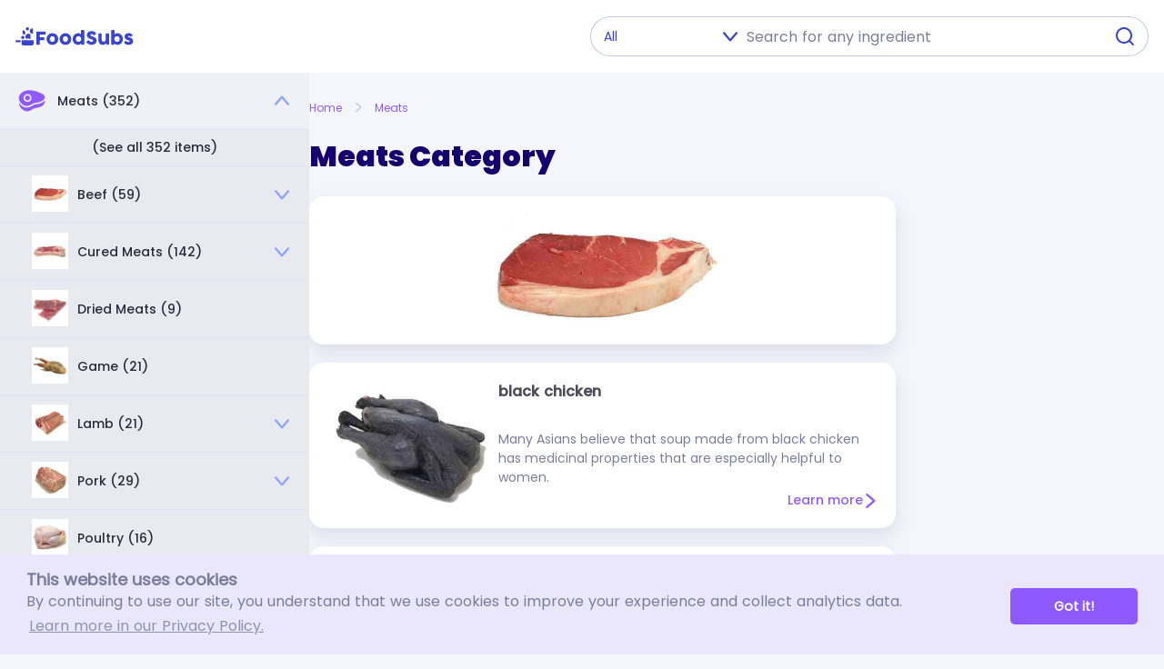

--- FILE ---
content_type: text/html; charset=UTF-8
request_url: https://foodsubs.com/groups/meats?page.number=2&page.size=40
body_size: 25457
content:
<!DOCTYPE html><html lang="en"><head><meta charset="utf-8" /><meta name="viewport" content="width=device-width, initial-scale=1" /><script>
    (function(w,d,s,l,i){w[l]=w[l]||[];w[l].push({'gtm.start':
    new Date().getTime(),event:'gtm.js'});var f=d.getElementsByTagName(s)[0],
    j=d.createElement(s),dl=l!='dataLayer'?'&l='+l:'';j.async=true;j.src=
    'https://www.googletagmanager.com/gtm.js?id='+i+dl;f.parentNode.insertBefore(j,f);
    })(window,document,'script','dataLayer','GTM-KN4222T');
  </script>
        <link rel="icon" type="image/png" sizes="32x32" href="/assets/favicon-32x32.png">
        <link rel="icon" type="image/png" sizes="16x16" href="/assets/favicon-16x16.png">
        <meta name="msapplication-TileColor" content="#8e5aff">
        <meta name="theme-color" content="#8e5aff">
      <link rel="canonical" href="https://foodsubs.com/groups/meats?page.number=2&amp;page.size=40" /><link href="/assets/css/reset.css" rel="stylesheet" /><link href="/assets/css/fonts.css" rel="stylesheet" /><link href="/assets/css/styles.css?v=19" rel="stylesheet" /><link href="/assets/css/fontawesome.min.css" rel="stylesheet" /><link href="/assets/css/social-share.min.css" rel="stylesheet" /><title>FoodSubs: Meats: Ingredient Substitutions and Ingredient Synonyms</title><meta name="title" content="FoodSubs: Meats: Ingredient Substitutions and Ingredient Synonyms" /><meta name="og:title" content="FoodSubs: Meats: Ingredient Substitutions and Ingredient Synonyms" /><meta name="og:type" content="product" /><meta name="og:site_name" content="FoodSubs" /><meta name="twitter:title" content="FoodSubs: Meats: Ingredient Substitutions and Ingredient Synonyms" /><meta name="twitter:card" content="summary_large_image" /><meta name="description" content="Includes ingredient substitutions and ingredient synonyms for Lamb, Poultry, Beef, Pork, Veal, Other Meats, Game, Cured Meats, Dried Meats, Variety Meats." /><meta name="og:description" content="Includes ingredient substitutions and ingredient synonyms for Lamb, Poultry, Beef, Pork, Veal, Other Meats, Game, Cured Meats, Dried Meats, Variety Meats." /><meta name="twitter:description" content="Includes ingredient substitutions and ingredient synonyms for Lamb, Poultry, Beef, Pork, Veal, Other Meats, Game, Cured Meats, Dried Meats, Variety Meats." /></head><body class="has-groups-menu ">
    <noscript><iframe src="https://www.googletagmanager.com/ns.html?id=GTM-KN4222T" height="0" width="0" style="display:none;visibility:hidden"></iframe></noscript>
    <input class="show-menu" type="checkbox" /><input class="show-search" type="checkbox" /><nav class="navbar"><div class="container"><div class="show-menu-button"></div><a href="/" class="logo-violet" alt="FoodSubs"></a><div class="top-search"><form class="search-input" action="/groups" method="GET"><div style="position: relative; display: flex;"><select name="a"><option value="">All</option><option value="accompaniments">Accompaniments</option><option value="baked-goods">Baked Goods</option><option value="baking-supplies">Baking Supplies</option><option value="dairy">Dairy</option><option value="equipment">Equipment</option><option value="fats-oils">Fats &amp; Oils</option><option value="fish">Fish</option><option value="flavorings">Flavorings</option><option value="fruit">Fruit</option><option value="grain-products">Grain Products</option><option value="grains">Grains</option><option value="legumes-nuts">Legumes &amp; Nuts</option><option value="liquids">Liquids</option><option value="meats">Meats</option><option value="miscellaneous">Miscellaneous</option><option value="vegetables">Vegetables</option><option value="vegetarian">Vegetarian</option></select><input class="form-control me-2" name="name" type="search" placeholder="Search for any ingredient" id="autoComplete" dir="ltr" spellcheck="false" autocorrect="off off" autocomplete="off" aria-label="Search" /><button class="search-button" type="submit"></button></div></form><div id="user-box"></div></div><div class="show-search-button"></div></div></nav><div class="container position-relative" id="main-container"><div class="main-content"><div class="groups-menu"><div class="list-group"><a href="/groups/meats?ingredients" class="list-group-item"><div class="link-item"><img src="/assets/images/groups/meat.svg" alt="Meats" /><div class="list-group-item-text">Meats (352)</div></div><div class="arrow-up"></div></a><div class="list-group-item-children list-group-item-shown"><a href="/groups/meats?ingredients" class="list-group-item list-group-b-item list-group-item-see-all" style="position: relative"><div><div class="list-group-item-text">(See all 352 items)</div></div></a><a href="/groups/meats/beef?ingredients" class="list-group-item list-group-b-item" style="position: relative"><div style="justify-content: center; width: 40px; height: 40px; background-color: white; position: absolute; text-align: center; left: 35px; top: 10px; display: flex; align-items: center;"><img src="https://files.foodsubs.com/photos/Photos/sirloinsteakbeef.jpg" alt="Beef" /></div><div class="list-group-item-text">Beef (59)</div><div class="plus-sign"></div></a><div class="list-group-item-children list-group-item-hidden"><a href="/groups/meats/beef?ingredients" class="list-group-item list-group-c-item list-group-item-see-all" style="position: relative"><div><div class="list-group-item-text">(See all 59 items)</div></div></a><a href="/groups/meats/beef/beef-chuck?ingredients" class="list-group-item list-group-c-item" style="position: relative"><div style="justify-content: center; width: 40px; height: 40px; background-color: white; position: absolute; text-align: center; left: 55px; top: 10px; display: flex; align-items: center;"><img src="https://files.foodsubs.com/photos/Photos/BeefChuck.gif" alt="Beef Chuck" /></div><div class="list-group-item-text">Beef Chuck (16)</div></a><a href="/groups/meats/beef/beef-loin-cuts?ingredients" class="list-group-item list-group-c-item" style="position: relative"><div style="justify-content: center; width: 40px; height: 40px; background-color: white; position: absolute; text-align: center; left: 55px; top: 10px; display: flex; align-items: center;"><img src="https://files.foodsubs.com/photos/3BscWThapJbmEThZ" alt="Beef Loin Cuts" /></div><div class="list-group-item-text">Beef Loin Cuts (16)</div></a><a href="/groups/meats/beef/beef-rib-cuts?ingredients" class="list-group-item list-group-c-item" style="position: relative"><div style="justify-content: center; width: 40px; height: 40px; background-color: white; position: absolute; text-align: center; left: 55px; top: 10px; display: flex; align-items: center;"><img src="https://files.foodsubs.com/photos/wtGGtmFBSsvfl0hc" alt="Beef Rib Cuts" /></div><div class="list-group-item-text">Beef Rib Cuts (5)</div></a><a href="/groups/meats/beef/beef-round-cuts?ingredients" class="list-group-item list-group-c-item" style="position: relative"><div style="justify-content: center; width: 40px; height: 40px; background-color: white; position: absolute; text-align: center; left: 55px; top: 10px; display: flex; align-items: center;"><img src="https://files.foodsubs.com/photos/vgqZkBUPM1y0RTGb" alt="Beef Round Cuts" /></div><div class="list-group-item-text">Beef Round Cuts (11)</div></a><a href="/groups/meats/beef/breast-flank-cuts?ingredients" class="list-group-item list-group-c-item" style="position: relative"><div style="justify-content: center; width: 40px; height: 40px; background-color: white; position: absolute; text-align: center; left: 55px; top: 10px; display: flex; align-items: center;"><img src="https://files.foodsubs.com/photos/bAXSfY2ZFZwPPuQq" alt="Breast &amp; Flank Cuts" /></div><div class="list-group-item-text">Breast &amp; Flank Cuts (5)</div></a><a href="/groups/meats/beef/miscellaneous-cuts?ingredients" class="list-group-item list-group-c-item" style="position: relative"><div style="justify-content: center; width: 40px; height: 40px; background-color: white; position: absolute; text-align: center; left: 55px; top: 10px; display: flex; align-items: center;"><img src="https://files.foodsubs.com/photos/nfWCugPcYRhs5CWr" alt="Miscellaneous Cuts" /></div><div class="list-group-item-text">Miscellaneous Cuts (6)</div></a></div><a href="/groups/meats/cured-meats?ingredients" class="list-group-item list-group-b-item" style="position: relative"><div style="justify-content: center; width: 40px; height: 40px; background-color: white; position: absolute; text-align: center; left: 35px; top: 10px; display: flex; align-items: center;"><img src="https://files.foodsubs.com/photos/Photos/bacon.jpg" alt="Cured Meats" /></div><div class="list-group-item-text">Cured Meats (142)</div><div class="plus-sign"></div></a><div class="list-group-item-children list-group-item-hidden"><a href="/groups/meats/cured-meats?ingredients" class="list-group-item list-group-c-item list-group-item-see-all" style="position: relative"><div><div class="list-group-item-text">(See all 142 items)</div></div></a><a href="/groups/meats/cured-meats/bacon?ingredients" class="list-group-item list-group-c-item" style="position: relative"><div style="justify-content: center; width: 40px; height: 40px; background-color: white; position: absolute; text-align: center; left: 55px; top: 10px; display: flex; align-items: center;"><img src="https://files.foodsubs.com/photos/Photos/bacon.jpg" alt="Bacon" /></div><div class="list-group-item-text">Bacon (13)</div></a><a href="/groups/meats/cured-meats/cold-cuts?ingredients" class="list-group-item list-group-c-item" style="position: relative"><div style="justify-content: center; width: 40px; height: 40px; background-color: white; position: absolute; text-align: center; left: 55px; top: 10px; display: flex; align-items: center;"><img src="https://files.foodsubs.com/photos/Photos/mortadella.jpg" alt="Cold Cuts" /></div><div class="list-group-item-text">Cold Cuts (42)</div></a><a href="/groups/meats/cured-meats/ham?ingredients" class="list-group-item list-group-c-item" style="position: relative"><div style="justify-content: center; width: 40px; height: 40px; background-color: white; position: absolute; text-align: center; left: 55px; top: 10px; display: flex; align-items: center;"><img src="https://files.foodsubs.com/photos/Photos/hamsteak.jpg" alt="Ham" /></div><div class="list-group-item-text">Ham (29)</div></a><a href="/groups/meats/cured-meats/sausages?ingredients" class="list-group-item list-group-c-item" style="position: relative"><div style="justify-content: center; width: 40px; height: 40px; background-color: white; position: absolute; text-align: center; left: 55px; top: 10px; display: flex; align-items: center;"><img src="https://files.foodsubs.com/photos/Photos/bratwurst2.jpg" alt="Sausages" /></div><div class="list-group-item-text">Sausages (58)</div></a></div><a href="/groups/meats/dried-meats?ingredients" class="list-group-item list-group-b-item" style="position: relative"><div style="justify-content: center; width: 40px; height: 40px; background-color: white; position: absolute; text-align: center; left: 35px; top: 10px; display: flex; align-items: center;"><img src="https://files.foodsubs.com/photos/Photos/beefjerky.jpg" alt="Dried Meats" /></div><div class="list-group-item-text">Dried Meats (9)</div></a><a href="/groups/meats/game?ingredients" class="list-group-item list-group-b-item" style="position: relative"><div style="justify-content: center; width: 40px; height: 40px; background-color: white; position: absolute; text-align: center; left: 35px; top: 10px; display: flex; align-items: center;"><img src="https://files.foodsubs.com/photos/Photos/quail.jpg" alt="Game" /></div><div class="list-group-item-text">Game (21)</div></a><a href="/groups/meats/lamb?ingredients" class="list-group-item list-group-b-item" style="position: relative"><div style="justify-content: center; width: 40px; height: 40px; background-color: white; position: absolute; text-align: center; left: 35px; top: 10px; display: flex; align-items: center;"><img src="https://files.foodsubs.com/photos/Photos/lambribroast2.jpg" alt="Lamb" /></div><div class="list-group-item-text">Lamb (21)</div><div class="plus-sign"></div></a><div class="list-group-item-children list-group-item-hidden"><a href="/groups/meats/lamb?ingredients" class="list-group-item list-group-c-item list-group-item-see-all" style="position: relative"><div><div class="list-group-item-text">(See all 21 items)</div></div></a><a href="/groups/meats/lamb/lamb-breast-cuts?ingredients" class="list-group-item list-group-c-item" style="position: relative"><div style="justify-content: center; width: 40px; height: 40px; background-color: white; position: absolute; text-align: center; left: 55px; top: 10px; display: flex; align-items: center;"><img src="https://files.foodsubs.com/photos/Photos/lambcutBreast.gif" alt="Lamb Breast Cuts" /></div><div class="list-group-item-text">Lamb Breast Cuts (3)</div></a><a href="/groups/meats/lamb/lamb-leg-cuts?ingredients" class="list-group-item list-group-c-item" style="position: relative"><div style="justify-content: center; width: 40px; height: 40px; background-color: white; position: absolute; text-align: center; left: 55px; top: 10px; display: flex; align-items: center;"><img src="https://files.foodsubs.com/photos/bLBKPRvHZQrD2SYk" alt="Lamb Leg Cuts" /></div><div class="list-group-item-text">Lamb Leg Cuts (3)</div></a><a href="/groups/meats/lamb/lamb-loin-cuts?ingredients" class="list-group-item list-group-c-item" style="position: relative"><div style="justify-content: center; width: 40px; height: 40px; background-color: white; position: absolute; text-align: center; left: 55px; top: 10px; display: flex; align-items: center;"><img src="https://files.foodsubs.com/photos/Photos/lambcutLoin.gif" alt="Lamb Loin Cuts" /></div><div class="list-group-item-text">Lamb Loin Cuts (5)</div></a><a href="/groups/meats/lamb/lamb-rib-cuts?ingredients" class="list-group-item list-group-c-item" style="position: relative"><div style="justify-content: center; width: 40px; height: 40px; background-color: white; position: absolute; text-align: center; left: 55px; top: 10px; display: flex; align-items: center;"><img src="https://files.foodsubs.com/photos/Photos/lambcutRib.gif" alt="Lamb Rib Cuts" /></div><div class="list-group-item-text">Lamb Rib Cuts (2)</div></a><a href="/groups/meats/lamb/lamb-shoulder?ingredients" class="list-group-item list-group-c-item" style="position: relative"><div style="justify-content: center; width: 40px; height: 40px; background-color: white; position: absolute; text-align: center; left: 55px; top: 10px; display: flex; align-items: center;"><img src="https://files.foodsubs.com/photos/Photos/lambcutShoulder.gif" alt="Lamb Shoulder" /></div><div class="list-group-item-text">Lamb Shoulder (4)</div></a><a href="/groups/meats/lamb/miscellaneous-lamb-cuts?ingredients" class="list-group-item list-group-c-item" style="position: relative"><div style="justify-content: center; width: 40px; height: 40px; background-color: white; position: absolute; text-align: center; left: 55px; top: 10px; display: flex; align-items: center;"><img src="https://files.foodsubs.com/photos/Photos/lambcutMisc.gif" alt="Miscellaneous Lamb Cuts" /></div><div class="list-group-item-text">Miscellaneous Lamb Cuts (4)</div></a></div><a href="/groups/meats/pork?ingredients" class="list-group-item list-group-b-item" style="position: relative"><div style="justify-content: center; width: 40px; height: 40px; background-color: white; position: absolute; text-align: center; left: 35px; top: 10px; display: flex; align-items: center;"><img src="https://files.foodsubs.com/photos/Photos/porkcentercutroast.jpg" alt="Pork" /></div><div class="list-group-item-text">Pork (29)</div><div class="plus-sign"></div></a><div class="list-group-item-children list-group-item-hidden"><a href="/groups/meats/pork?ingredients" class="list-group-item list-group-c-item list-group-item-see-all" style="position: relative"><div><div class="list-group-item-text">(See all 29 items)</div></div></a><a href="/groups/meats/pork/miscellaneous-pork-cuts?ingredients" class="list-group-item list-group-c-item" style="position: relative"><div style="justify-content: center; width: 40px; height: 40px; background-color: white; position: absolute; text-align: center; left: 55px; top: 10px; display: flex; align-items: center;"><img src="https://files.foodsubs.com/photos/Photos/porkcutsmisc.gif" alt="Miscellaneous Pork Cuts" /></div><div class="list-group-item-text">Miscellaneous Pork Cuts (6)</div></a><a href="/groups/meats/pork/pork-leg-cuts?ingredients" class="list-group-item list-group-c-item" style="position: relative"><div style="justify-content: center; width: 40px; height: 40px; background-color: white; position: absolute; text-align: center; left: 55px; top: 10px; display: flex; align-items: center;"><img src="https://files.foodsubs.com/photos/Photos/porkcutsleg.gif" alt="Pork Leg Cuts" /></div><div class="list-group-item-text">Pork Leg Cuts (2)</div></a><a href="/groups/meats/pork/pork-loin-cuts?ingredients" class="list-group-item list-group-c-item" style="position: relative"><div style="justify-content: center; width: 40px; height: 40px; background-color: white; position: absolute; text-align: center; left: 55px; top: 10px; display: flex; align-items: center;"><img src="https://files.foodsubs.com/photos/Photos/porkcutsloin.gif" alt="Pork Loin Cuts" /></div><div class="list-group-item-text">Pork Loin Cuts (16)</div></a><a href="/groups/meats/pork/pork-picnic-cuts?ingredients" class="list-group-item list-group-c-item" style="position: relative"><div style="justify-content: center; width: 40px; height: 40px; background-color: white; position: absolute; text-align: center; left: 55px; top: 10px; display: flex; align-items: center;"><img src="https://files.foodsubs.com/photos/Photos/porkcutspicnic.gif" alt="Pork Picnic Cuts" /></div><div class="list-group-item-text">Pork Picnic Cuts (2)</div></a><a href="/groups/meats/pork/pork-shoulder?ingredients" class="list-group-item list-group-c-item" style="position: relative"><div style="justify-content: center; width: 40px; height: 40px; background-color: white; position: absolute; text-align: center; left: 55px; top: 10px; display: flex; align-items: center;"><img src="https://files.foodsubs.com/photos/Photos/porkcutsshoulder.gif" alt="Pork Shoulder" /></div><div class="list-group-item-text">Pork Shoulder (2)</div></a><a href="/groups/meats/pork/pork-side-cuts?ingredients" class="list-group-item list-group-c-item" style="position: relative"><div style="justify-content: center; width: 40px; height: 40px; background-color: white; position: absolute; text-align: center; left: 55px; top: 10px; display: flex; align-items: center;"><img src="https://files.foodsubs.com/photos/Photos/porkcutsside.gif" alt="Pork Side Cuts" /></div><div class="list-group-item-text">Pork Side Cuts (1)</div></a></div><a href="/groups/meats/poultry?ingredients" class="list-group-item list-group-b-item" style="position: relative"><div style="justify-content: center; width: 40px; height: 40px; background-color: white; position: absolute; text-align: center; left: 35px; top: 10px; display: flex; align-items: center;"><img src="https://files.foodsubs.com/photos/Photos/turkey.jpg" alt="Poultry" /></div><div class="list-group-item-text">Poultry (16)</div></a><a href="/groups/meats/variety-meats?ingredients" class="list-group-item list-group-b-item" style="position: relative"><div style="justify-content: center; width: 40px; height: 40px; background-color: white; position: absolute; text-align: center; left: 35px; top: 10px; display: flex; align-items: center;"><img src="https://files.foodsubs.com/photos/Photos/lambkidneys2.jpg" alt="Variety Meats" /></div><div class="list-group-item-text">Variety Meats (23)</div><div class="plus-sign"></div></a><div class="list-group-item-children list-group-item-hidden"><a href="/groups/meats/variety-meats?ingredients" class="list-group-item list-group-c-item list-group-item-see-all" style="position: relative"><div><div class="list-group-item-text">(See all 23 items)</div></div></a><a href="/groups/meats/variety-meats/heart?ingredients" class="list-group-item list-group-c-item" style="position: relative"><div style="justify-content: center; width: 40px; height: 40px; background-color: white; position: absolute; text-align: center; left: 55px; top: 10px; display: flex; align-items: center;"><img src="https://files.foodsubs.com/photos/Photos/porkheart.jpg" alt="Heart" /></div><div class="list-group-item-text">Heart (5)</div></a><a href="/groups/meats/variety-meats/kidneys?ingredients" class="list-group-item list-group-c-item" style="position: relative"><div style="justify-content: center; width: 40px; height: 40px; background-color: white; position: absolute; text-align: center; left: 55px; top: 10px; display: flex; align-items: center;"><img src="https://files.foodsubs.com/photos/Photos/lambkidneys2.jpg" alt="Kidneys" /></div><div class="list-group-item-text">Kidneys (5)</div></a><a href="/groups/meats/variety-meats/liver?ingredients" class="list-group-item list-group-c-item" style="position: relative"><div style="justify-content: center; width: 40px; height: 40px; background-color: white; position: absolute; text-align: center; left: 55px; top: 10px; display: flex; align-items: center;"><img src="https://files.foodsubs.com/photos/Photos/calfsliver.jpg" alt="Liver" /></div><div class="list-group-item-text">Liver (6)</div></a><a href="/groups/meats/variety-meats/miscellaneous-variety-meats?ingredients" class="list-group-item list-group-c-item" style="position: relative"><div style="justify-content: center; width: 40px; height: 40px; background-color: white; position: absolute; text-align: center; left: 55px; top: 10px; display: flex; align-items: center;"><img src="https://files.foodsubs.com/photos/Photos/lambstongue.jpg" alt="Miscellaneous Variety Meats" /></div><div class="list-group-item-text">Miscellaneous Variety Meats (7)</div></a></div><a href="/groups/meats/veal?ingredients" class="list-group-item list-group-b-item" style="position: relative"><div style="justify-content: center; width: 40px; height: 40px; background-color: white; position: absolute; text-align: center; left: 35px; top: 10px; display: flex; align-items: center;"><img src="https://files.foodsubs.com/photos/11GHrMf7g6wNsYOt" alt="Veal" /></div><div class="list-group-item-text">Veal (24)</div><div class="plus-sign"></div></a><div class="list-group-item-children list-group-item-hidden"><a href="/groups/meats/veal?ingredients" class="list-group-item list-group-c-item list-group-item-see-all" style="position: relative"><div><div class="list-group-item-text">(See all 24 items)</div></div></a><a href="/groups/meats/veal/miscellaneous-veal-cuts?ingredients" class="list-group-item list-group-c-item" style="position: relative"><div style="justify-content: center; width: 40px; height: 40px; background-color: white; position: absolute; text-align: center; left: 55px; top: 10px; display: flex; align-items: center;"><img src="https://files.foodsubs.com/photos/Photos/VealMisc.gif" alt="Miscellaneous Veal Cuts" /></div><div class="list-group-item-text">Miscellaneous Veal Cuts (4)</div></a><a href="/groups/meats/veal/veal-breast-cuts?ingredients" class="list-group-item list-group-c-item" style="position: relative"><div style="justify-content: center; width: 40px; height: 40px; background-color: white; position: absolute; text-align: center; left: 55px; top: 10px; display: flex; align-items: center;"><img src="https://files.foodsubs.com/photos/Photos/VealBreast.gif" alt="Veal Breast Cuts" /></div><div class="list-group-item-text">Veal Breast Cuts (2)</div></a><a href="/groups/meats/veal/veal-leg-cuts?ingredients" class="list-group-item list-group-c-item" style="position: relative"><div style="justify-content: center; width: 40px; height: 40px; background-color: white; position: absolute; text-align: center; left: 55px; top: 10px; display: flex; align-items: center;"><img src="https://files.foodsubs.com/photos/Photos/VealLeg.gif" alt="Veal Leg Cuts" /></div><div class="list-group-item-text">Veal Leg Cuts (8)</div></a><a href="/groups/meats/veal/veal-loin-cuts?ingredients" class="list-group-item list-group-c-item" style="position: relative"><div style="justify-content: center; width: 40px; height: 40px; background-color: white; position: absolute; text-align: center; left: 55px; top: 10px; display: flex; align-items: center;"><img src="https://files.foodsubs.com/photos/Photos/VealLoin.gif" alt="Veal Loin Cuts" /></div><div class="list-group-item-text">Veal Loin Cuts (3)</div></a><a href="/groups/meats/veal/veal-rib-cuts?ingredients" class="list-group-item list-group-c-item" style="position: relative"><div style="justify-content: center; width: 40px; height: 40px; background-color: white; position: absolute; text-align: center; left: 55px; top: 10px; display: flex; align-items: center;"><img src="https://files.foodsubs.com/photos/Photos/VealRib.gif" alt="Veal Rib Cuts" /></div><div class="list-group-item-text">Veal Rib Cuts (2)</div></a><a href="/groups/meats/veal/veal-shoulder-cuts?ingredients" class="list-group-item list-group-c-item" style="position: relative"><div style="justify-content: center; width: 40px; height: 40px; background-color: white; position: absolute; text-align: center; left: 55px; top: 10px; display: flex; align-items: center;"><img src="https://files.foodsubs.com/photos/Photos/VealShoulder.gif" alt="Veal Shoulder Cuts" /></div><div class="list-group-item-text">Veal Shoulder Cuts (5)</div></a></div><a href="/groups/meats/other-meats?ingredients" class="list-group-item list-group-b-item" style="position: relative"><div style="justify-content: center; width: 40px; height: 40px; background-color: white; position: absolute; text-align: center; left: 35px; top: 10px; display: flex; align-items: center;"><img src="https://files.foodsubs.com/photos/Photos/frogslegs.jpg" alt="Other Meats" /></div><div class="list-group-item-text">Other Meats (8)</div></a></div><a href="/groups/accompaniments?ingredients" class="list-group-item"><div class="link-item"><img src="/assets/images/groups/accompaniments.svg" alt="Accompaniments" /><div class="list-group-item-text">Accompaniments (272)</div></div><div class="arrow-down"></div></a><div class="list-group-item-children list-group-item-hidden"><a href="/groups/accompaniments?ingredients" class="list-group-item list-group-b-item list-group-item-see-all" style="position: relative"><div><div class="list-group-item-text">(See all 272 items)</div></div></a><a href="/groups/accompaniments/candied-fruit?ingredients" class="list-group-item list-group-b-item" style="position: relative"><div style="justify-content: center; width: 40px; height: 40px; background-color: white; position: absolute; text-align: center; left: 35px; top: 10px; display: flex; align-items: center;"><img src="https://files.foodsubs.com/photos/Photos/candiedpineapple.jpg" alt="Candied Fruit" /></div><div class="list-group-item-text">Candied Fruit (14)</div></a><a href="/groups/accompaniments/condiments?ingredients" class="list-group-item list-group-b-item" style="position: relative"><div style="justify-content: center; width: 40px; height: 40px; background-color: white; position: absolute; text-align: center; left: 35px; top: 10px; display: flex; align-items: center;"><img src="https://files.foodsubs.com/photos/TCBfwzIIBv7qXtgu" alt="Condiments" /></div><div class="list-group-item-text">Condiments (102)</div><div class="plus-sign"></div></a><div class="list-group-item-children list-group-item-hidden"><a href="/groups/accompaniments/condiments?ingredients" class="list-group-item list-group-c-item list-group-item-see-all" style="position: relative"><div><div class="list-group-item-text">(See all 102 items)</div></div></a><a href="/groups/accompaniments/condiments/african-condiments?ingredients" class="list-group-item list-group-c-item" style="position: relative"><div style="justify-content: center; width: 40px; height: 40px; background-color: white; position: absolute; text-align: center; left: 55px; top: 10px; display: flex; align-items: center;"><img src="https://files.foodsubs.com/photos/NaJwcdr1XSUq5pO2" alt="African condiments" /></div><div class="list-group-item-text">African condiments (3)</div></a><a href="/groups/accompaniments/condiments/american-condiments?ingredients" class="list-group-item list-group-c-item" style="position: relative"><div style="justify-content: center; width: 40px; height: 40px; background-color: white; position: absolute; text-align: center; left: 55px; top: 10px; display: flex; align-items: center;"><img src="https://files.foodsubs.com/photos/AIjirW7630EoWXnw" alt="American condiments" /></div><div class="list-group-item-text">American condiments (15)</div></a><a href="/groups/accompaniments/condiments/asian-condiments?ingredients" class="list-group-item list-group-c-item" style="position: relative"><div style="justify-content: center; width: 40px; height: 40px; background-color: white; position: absolute; text-align: center; left: 55px; top: 10px; display: flex; align-items: center;"><img src="https://files.foodsubs.com/photos/nnVptRF3wXzUpUS8" alt="Asian condiments" /></div><div class="list-group-item-text">Asian condiments (53)</div></a><a href="/groups/accompaniments/condiments/european-condiments?ingredients" class="list-group-item list-group-c-item" style="position: relative"><div style="justify-content: center; width: 40px; height: 40px; background-color: white; position: absolute; text-align: center; left: 55px; top: 10px; display: flex; align-items: center;"><img src="https://files.foodsubs.com/photos/mvmnjozHGKj5WosE" alt="European condiments" /></div><div class="list-group-item-text">European condiments (16)</div></a><a href="/groups/accompaniments/condiments/hispanic-condiments?ingredients" class="list-group-item list-group-c-item" style="position: relative"><div style="justify-content: center; width: 40px; height: 40px; background-color: white; position: absolute; text-align: center; left: 55px; top: 10px; display: flex; align-items: center;"><img src="https://files.foodsubs.com/photos/pgp1HZI6u8Cc4VuM" alt="Hispanic condiments" /></div><div class="list-group-item-text">Hispanic condiments (12)</div></a><a href="/groups/accompaniments/condiments/indian-condiments?ingredients" class="list-group-item list-group-c-item" style="position: relative"><div style="justify-content: center; width: 40px; height: 40px; background-color: white; position: absolute; text-align: center; left: 55px; top: 10px; display: flex; align-items: center;"><img src="https://files.foodsubs.com/photos/zR76mFQAGqvi1qO5" alt="Indian condiments" /></div><div class="list-group-item-text">Indian condiments (2)</div></a><a href="/groups/accompaniments/condiments/middle-eastern-condiments?ingredients" class="list-group-item list-group-c-item" style="position: relative"><div style="justify-content: center; width: 40px; height: 40px; background-color: white; position: absolute; text-align: center; left: 55px; top: 10px; display: flex; align-items: center;"><img src="https://files.foodsubs.com/photos/LRmKH0uyfpO70TB0" alt="Middle Eastern condiments" /></div><div class="list-group-item-text">Middle Eastern condiments (1)</div></a></div><a href="/groups/accompaniments/edible-flowers?ingredients" class="list-group-item list-group-b-item" style="position: relative"><div style="justify-content: center; width: 40px; height: 40px; background-color: white; position: absolute; text-align: center; left: 35px; top: 10px; display: flex; align-items: center;"><img src="https://files.foodsubs.com/photos/Photos/impatients.jpg" alt="Edible Flowers" /></div><div class="list-group-item-text">Edible Flowers (33)</div></a><a href="/groups/accompaniments/food-wrappers?ingredients" class="list-group-item list-group-b-item" style="position: relative"><div style="justify-content: center; width: 40px; height: 40px; background-color: white; position: absolute; text-align: center; left: 35px; top: 10px; display: flex; align-items: center;"><img src="https://files.foodsubs.com/photos/Photos/sumywrappers.jpg" alt="Food Wrappers" /></div><div class="list-group-item-text">Food Wrappers (27)</div></a><a href="/groups/accompaniments/fruit-preserves?ingredients" class="list-group-item list-group-b-item" style="position: relative"><div style="justify-content: center; width: 40px; height: 40px; background-color: white; position: absolute; text-align: center; left: 35px; top: 10px; display: flex; align-items: center;"><img src="https://files.foodsubs.com/photos/o85llWXJSNRWjHF5" alt="Fruit preserves" /></div><div class="list-group-item-text">Fruit preserves (29)</div><div class="plus-sign"></div></a><div class="list-group-item-children list-group-item-hidden"><a href="/groups/accompaniments/fruit-preserves?ingredients" class="list-group-item list-group-c-item list-group-item-see-all" style="position: relative"><div><div class="list-group-item-text">(See all 29 items)</div></div></a><a href="/groups/accompaniments/fruit-preserves/fruit-butters?ingredients" class="list-group-item list-group-c-item" style="position: relative"><div style="justify-content: center; width: 40px; height: 40px; background-color: white; position: absolute; text-align: center; left: 55px; top: 10px; display: flex; align-items: center;"><img src="https://files.foodsubs.com/photos/AnMPGDjqETrfzPhb" alt="Fruit butters" /></div><div class="list-group-item-text">Fruit butters (1)</div></a><a href="/groups/accompaniments/fruit-preserves/fruit-pur%C3%A9es?ingredients" class="list-group-item list-group-c-item" style="position: relative"><div style="justify-content: center; width: 40px; height: 40px; background-color: white; position: absolute; text-align: center; left: 55px; top: 10px; display: flex; align-items: center;"><img src="https://files.foodsubs.com/photos/tTMPpWNurxGsFsZr" alt="Fruit purées" /></div><div class="list-group-item-text">Fruit purées (5)</div></a><a href="/groups/accompaniments/fruit-preserves/jams?ingredients" class="list-group-item list-group-c-item" style="position: relative"><div style="justify-content: center; width: 40px; height: 40px; background-color: white; position: absolute; text-align: center; left: 55px; top: 10px; display: flex; align-items: center;"><img src="https://files.foodsubs.com/photos/MLi8t1vbow1xTGUl" alt="Jams" /></div><div class="list-group-item-text">Jams (5)</div></a><a href="/groups/accompaniments/fruit-preserves/jellies?ingredients" class="list-group-item list-group-c-item" style="position: relative"><div style="justify-content: center; width: 40px; height: 40px; background-color: white; position: absolute; text-align: center; left: 55px; top: 10px; display: flex; align-items: center;"><img src="https://files.foodsubs.com/photos/PFUrABN5XBeUmK5i" alt="Jellies" /></div><div class="list-group-item-text">Jellies (6)</div></a><a href="/groups/accompaniments/fruit-preserves/preserves?ingredients" class="list-group-item list-group-c-item" style="position: relative"><div style="justify-content: center; width: 40px; height: 40px; background-color: white; position: absolute; text-align: center; left: 55px; top: 10px; display: flex; align-items: center;"><img src="https://files.foodsubs.com/photos/pDGVN6s8dTUgfb2D" alt="Preserves" /></div><div class="list-group-item-text">Preserves (12)</div></a></div><a href="/groups/accompaniments/olives?ingredients" class="list-group-item list-group-b-item" style="position: relative"><div style="justify-content: center; width: 40px; height: 40px; background-color: white; position: absolute; text-align: center; left: 35px; top: 10px; display: flex; align-items: center;"><img src="https://files.foodsubs.com/photos/Photos/napfilionolives.jpg" alt="Olives" /></div><div class="list-group-item-text">Olives (39)</div></a><a href="/groups/accompaniments/pickles?ingredients" class="list-group-item list-group-b-item" style="position: relative"><div style="justify-content: center; width: 40px; height: 40px; background-color: white; position: absolute; text-align: center; left: 35px; top: 10px; display: flex; align-items: center;"><img src="https://files.foodsubs.com/photos/Photos/cornichons.jpg" alt="Pickles" /></div><div class="list-group-item-text">Pickles (28)</div></a></div><a href="/groups/baked-goods?ingredients" class="list-group-item"><div class="link-item"><img src="/assets/images/groups/bread.svg" alt="Baked Goods" /><div class="list-group-item-text">Baked Goods (136)</div></div><div class="arrow-down"></div></a><div class="list-group-item-children list-group-item-hidden"><a href="/groups/baked-goods?ingredients" class="list-group-item list-group-b-item list-group-item-see-all" style="position: relative"><div><div class="list-group-item-text">(See all 136 items)</div></div></a><a href="/groups/baked-goods/breads?ingredients" class="list-group-item list-group-b-item" style="position: relative"><div style="justify-content: center; width: 40px; height: 40px; background-color: white; position: absolute; text-align: center; left: 35px; top: 10px; display: flex; align-items: center;"><img src="https://files.foodsubs.com/photos/Photos/italianbread.jpg" alt="Breads" /></div><div class="list-group-item-text">Breads (30)</div></a><a href="/groups/baked-goods/cakes?ingredients" class="list-group-item list-group-b-item" style="position: relative"><div style="justify-content: center; width: 40px; height: 40px; background-color: white; position: absolute; text-align: center; left: 35px; top: 10px; display: flex; align-items: center;"><img src="https://files.foodsubs.com/photos/Photos/angelfoodcake.jpg" alt="Cakes" /></div><div class="list-group-item-text">Cakes (15)</div></a><a href="/groups/baked-goods/cookies?ingredients" class="list-group-item list-group-b-item" style="position: relative"><div style="justify-content: center; width: 40px; height: 40px; background-color: white; position: absolute; text-align: center; left: 35px; top: 10px; display: flex; align-items: center;"><img src="https://files.foodsubs.com/photos/Photos/amaretti3.jpg" alt="Cookies" /></div><div class="list-group-item-text">Cookies (19)</div></a><a href="/groups/baked-goods/crackers?ingredients" class="list-group-item list-group-b-item" style="position: relative"><div style="justify-content: center; width: 40px; height: 40px; background-color: white; position: absolute; text-align: center; left: 35px; top: 10px; display: flex; align-items: center;"><img src="https://files.foodsubs.com/photos/Photos/breakfastcrackers.jpg" alt="Crackers" /></div><div class="list-group-item-text">Crackers (28)</div></a><a href="/groups/baked-goods/crumbs?ingredients" class="list-group-item list-group-b-item" style="position: relative"><div style="justify-content: center; width: 40px; height: 40px; background-color: white; position: absolute; text-align: center; left: 35px; top: 10px; display: flex; align-items: center;"><img src="https://files.foodsubs.com/photos/Photos/breadcrumbs2.jpg" alt="Crumbs" /></div><div class="list-group-item-text">Crumbs (16)</div></a><a href="/groups/baked-goods/flatbreads?ingredients" class="list-group-item list-group-b-item" style="position: relative"><div style="justify-content: center; width: 40px; height: 40px; background-color: white; position: absolute; text-align: center; left: 35px; top: 10px; display: flex; align-items: center;"><img src="https://files.foodsubs.com/photos/Photos/flourtortillas5.jpg" alt="Flatbreads" /></div><div class="list-group-item-text">Flatbreads (28)</div></a></div><a href="/groups/baking-supplies?ingredients" class="list-group-item"><div class="link-item"><img src="/assets/images/groups/baking_supplies.svg" alt="Baking Supplies" /><div class="list-group-item-text">Baking Supplies (21)</div></div><div class="arrow-down"></div></a><div class="list-group-item-children list-group-item-hidden"><a href="/groups/baking-supplies?ingredients" class="list-group-item list-group-b-item list-group-item-see-all" style="position: relative"><div><div class="list-group-item-text">(See all 21 items)</div></div></a><a href="/groups/baking-supplies/leavens?ingredients" class="list-group-item list-group-b-item" style="position: relative"><div style="justify-content: center; width: 40px; height: 40px; background-color: white; position: absolute; text-align: center; left: 35px; top: 10px; display: flex; align-items: center;"><img src="https://files.foodsubs.com/photos/Photos/leaveners.jpg" alt="Leavens" /></div><div class="list-group-item-text">Leavens (21)</div><div class="plus-sign"></div></a><div class="list-group-item-children list-group-item-hidden"><a href="/groups/baking-supplies/leavens?ingredients" class="list-group-item list-group-c-item list-group-item-see-all" style="position: relative"><div><div class="list-group-item-text">(See all 21 items)</div></div></a><a href="/groups/baking-supplies/leavens/leavens?ingredients" class="list-group-item list-group-c-item" style="position: relative"><div style="justify-content: center; width: 40px; height: 40px; background-color: white; position: absolute; text-align: center; left: 55px; top: 10px; display: flex; align-items: center;"><img src="https://files.foodsubs.com/photos/Photos/leaveners.jpg" alt="Other Leavens" /></div><div class="list-group-item-text">Other Leavens (6)</div></a><a href="/groups/baking-supplies/leavens/yeast?ingredients" class="list-group-item list-group-c-item" style="position: relative"><div style="justify-content: center; width: 40px; height: 40px; background-color: white; position: absolute; text-align: center; left: 55px; top: 10px; display: flex; align-items: center;"><img src="https://files.foodsubs.com/photos/Photos/yeastgroup.jpg" alt="Yeast" /></div><div class="list-group-item-text">Yeast (15)</div></a></div></div><a href="/groups/dairy?ingredients" class="list-group-item"><div class="link-item"><img src="/assets/images/groups/dairy.svg" alt="Dairy" /><div class="list-group-item-text">Dairy (260)</div></div><div class="arrow-down"></div></a><div class="list-group-item-children list-group-item-hidden"><a href="/groups/dairy?ingredients" class="list-group-item list-group-b-item list-group-item-see-all" style="position: relative"><div><div class="list-group-item-text">(See all 260 items)</div></div></a><a href="/groups/dairy/cheese?ingredients" class="list-group-item list-group-b-item" style="position: relative"><div style="justify-content: center; width: 40px; height: 40px; background-color: white; position: absolute; text-align: center; left: 35px; top: 10px; display: flex; align-items: center;"><img src="https://files.foodsubs.com/photos/Photos/fioresardocheese.jpg" alt="Cheese" /></div><div class="list-group-item-text">Cheese (214)</div><div class="plus-sign"></div></a><div class="list-group-item-children list-group-item-hidden"><a href="/groups/dairy/cheese?ingredients" class="list-group-item list-group-c-item list-group-item-see-all" style="position: relative"><div><div class="list-group-item-text">(See all 214 items)</div></div></a><a href="/groups/dairy/cheese/blue-cheeses?ingredients" class="list-group-item list-group-c-item" style="position: relative"><div style="justify-content: center; width: 40px; height: 40px; background-color: white; position: absolute; text-align: center; left: 55px; top: 10px; display: flex; align-items: center;"><img src="https://files.foodsubs.com/photos/Photos/roquefortcheese.jpg" alt="Blue Cheeses" /></div><div class="list-group-item-text">Blue Cheeses (22)</div></a><a href="/groups/dairy/cheese/firm-cheeses?ingredients" class="list-group-item list-group-c-item" style="position: relative"><div style="justify-content: center; width: 40px; height: 40px; background-color: white; position: absolute; text-align: center; left: 55px; top: 10px; display: flex; align-items: center;"><img src="https://files.foodsubs.com/photos/Photos/drymontereyjack.jpg" alt="Firm Cheeses" /></div><div class="list-group-item-text">Firm Cheeses (21)</div></a><a href="/groups/dairy/cheese/fresh-cheeses?ingredients" class="list-group-item list-group-c-item" style="position: relative"><div style="justify-content: center; width: 40px; height: 40px; background-color: white; position: absolute; text-align: center; left: 55px; top: 10px; display: flex; align-items: center;"><img src="https://files.foodsubs.com/photos/Photos/mascarponecheese.jpg" alt="Fresh Cheeses" /></div><div class="list-group-item-text">Fresh Cheeses (34)</div></a><a href="/groups/dairy/cheese/processed-cheeses?ingredients" class="list-group-item list-group-c-item" style="position: relative"><div style="justify-content: center; width: 40px; height: 40px; background-color: white; position: absolute; text-align: center; left: 55px; top: 10px; display: flex; align-items: center;"><img src="https://files.foodsubs.com/photos/Photos/americancheese.jpg" alt="Processed Cheeses" /></div><div class="list-group-item-text">Processed Cheeses (9)</div></a><a href="/groups/dairy/cheese/semi-firm-cheeses?ingredients" class="list-group-item list-group-c-item" style="position: relative"><div style="justify-content: center; width: 40px; height: 40px; background-color: white; position: absolute; text-align: center; left: 55px; top: 10px; display: flex; align-items: center;"><img src="https://files.foodsubs.com/photos/Photos/cheese-semifirmgroup.jpg" alt="Semi-Firm Cheeses" /></div><div class="list-group-item-text">Semi-Firm Cheeses (42)</div></a><a href="/groups/dairy/cheese/semi-soft-cheeses?ingredients" class="list-group-item list-group-c-item" style="position: relative"><div style="justify-content: center; width: 40px; height: 40px; background-color: white; position: absolute; text-align: center; left: 55px; top: 10px; display: flex; align-items: center;"><img src="https://files.foodsubs.com/photos/Photos/cheese-tommedesavoie.jpg" alt="Semi-Soft Cheeses" /></div><div class="list-group-item-text">Semi-Soft Cheeses (42)</div></a><a href="/groups/dairy/cheese/soft-cheeses?ingredients" class="list-group-item list-group-c-item" style="position: relative"><div style="justify-content: center; width: 40px; height: 40px; background-color: white; position: absolute; text-align: center; left: 55px; top: 10px; display: flex; align-items: center;"><img src="https://files.foodsubs.com/photos/Photos/cheese-tommeCrayeuse2.jpg" alt="Soft Cheeses" /></div><div class="list-group-item-text">Soft Cheeses (35)</div></a><a href="/groups/dairy/cheese/cheese-types?ingredients" class="list-group-item list-group-c-item" style="position: relative"><div style="justify-content: center; width: 40px; height: 40px; background-color: white; position: absolute; text-align: center; left: 55px; top: 10px; display: flex; align-items: center;"><img src="https://files.foodsubs.com/photos/Photos/fioresardocheese.jpg" alt="Other Cheese Types" /></div><div class="list-group-item-text">Other Cheese Types (9)</div></a></div><a href="/groups/dairy/cultured-milk-products?ingredients" class="list-group-item list-group-b-item" style="position: relative"><div style="justify-content: center; width: 40px; height: 40px; background-color: white; position: absolute; text-align: center; left: 35px; top: 10px; display: flex; align-items: center;"><img src="https://files.foodsubs.com/photos/Photos/sourcream5.jpg" alt="Cultured Milk Products" /></div><div class="list-group-item-text">Cultured Milk Products (17)</div></a><a href="/groups/dairy/eggs?ingredients" class="list-group-item list-group-b-item" style="position: relative"><div style="justify-content: center; width: 40px; height: 40px; background-color: white; position: absolute; text-align: center; left: 35px; top: 10px; display: flex; align-items: center;"><img src="https://files.foodsubs.com/photos/Photos/egg.jpg" alt="Eggs" /></div><div class="list-group-item-text">Eggs (10)</div></a><a href="/groups/dairy/milk-cream?ingredients" class="list-group-item list-group-b-item" style="position: relative"><div style="justify-content: center; width: 40px; height: 40px; background-color: white; position: absolute; text-align: center; left: 35px; top: 10px; display: flex; align-items: center;"><img src="https://files.foodsubs.com/photos/uXBQWfDxRJVXmyRZ" alt="Milk &amp; Cream" /></div><div class="list-group-item-text">Milk &amp; Cream (19)</div></a></div><a href="/groups/equipment?ingredients" class="list-group-item"><div class="link-item"><img src="/assets/images/groups/equipment.svg" alt="Equipment" /><div class="list-group-item-text">Equipment (161)</div></div><div class="arrow-down"></div></a><div class="list-group-item-children list-group-item-hidden"><a href="/groups/equipment?ingredients" class="list-group-item list-group-b-item list-group-item-see-all" style="position: relative"><div><div class="list-group-item-text">(See all 161 items)</div></div></a><a href="/groups/equipment/baking-equipment?ingredients" class="list-group-item list-group-b-item" style="position: relative"><div style="justify-content: center; width: 40px; height: 40px; background-color: white; position: absolute; text-align: center; left: 35px; top: 10px; display: flex; align-items: center;"><img src="https://files.foodsubs.com/photos/Photos/rollingpin.jpg" alt="Baking Equipment" /></div><div class="list-group-item-text">Baking Equipment (26)</div></a><a href="/groups/equipment/bar-equipment?ingredients" class="list-group-item list-group-b-item" style="position: relative"><div style="justify-content: center; width: 40px; height: 40px; background-color: white; position: absolute; text-align: center; left: 35px; top: 10px; display: flex; align-items: center;"><img src="https://files.foodsubs.com/photos/Photos/corkscrew.jpg" alt="Bar Equipment" /></div><div class="list-group-item-text">Bar Equipment (6)</div></a><a href="/groups/equipment/bowls-containers?ingredients" class="list-group-item list-group-b-item" style="position: relative"><div style="justify-content: center; width: 40px; height: 40px; background-color: white; position: absolute; text-align: center; left: 35px; top: 10px; display: flex; align-items: center;"><img src="https://files.foodsubs.com/photos/RSGVG9v1oIX7tshC" alt="Bowls &amp; Containers" /></div><div class="list-group-item-text">Bowls &amp; Containers (14)</div></a><a href="/groups/equipment/cleaning-tools?ingredients" class="list-group-item list-group-b-item" style="position: relative"><div style="justify-content: center; width: 40px; height: 40px; background-color: white; position: absolute; text-align: center; left: 35px; top: 10px; display: flex; align-items: center;"><img src="https://files.foodsubs.com/photos/4lFNhxhMMTI71kOx" alt="Cleaning Tools" /></div><div class="list-group-item-text">Cleaning Tools (8)</div></a><a href="/groups/equipment/cutting-tools?ingredients" class="list-group-item list-group-b-item" style="position: relative"><div style="justify-content: center; width: 40px; height: 40px; background-color: white; position: absolute; text-align: center; left: 35px; top: 10px; display: flex; align-items: center;"><img src="https://files.foodsubs.com/photos/Photos/chef'sknife.jpg" alt="Cutting Tools" /></div><div class="list-group-item-text">Cutting Tools (18)</div></a><a href="/groups/equipment/extracting-straining-tools?ingredients" class="list-group-item list-group-b-item" style="position: relative"><div style="justify-content: center; width: 40px; height: 40px; background-color: white; position: absolute; text-align: center; left: 35px; top: 10px; display: flex; align-items: center;"><img src="https://files.foodsubs.com/photos/Photos/colander.jpg" alt="Extracting &amp; Straining Tools" /></div><div class="list-group-item-text">Extracting &amp; Straining Tools (22)</div></a><a href="/groups/equipment/mashing-grating-grinding-mixing-tools?ingredients" class="list-group-item list-group-b-item" style="position: relative"><div style="justify-content: center; width: 40px; height: 40px; background-color: white; position: absolute; text-align: center; left: 35px; top: 10px; display: flex; align-items: center;"><img src="https://files.foodsubs.com/photos/Photos/grater.jpg" alt="Mashing, Grating, Grinding &amp; Mixing Tools" /></div><div class="list-group-item-text">Mashing, Grating, Grinding &amp; Mixing Tools (17)</div></a><a href="/groups/equipment/measuring-tools?ingredients" class="list-group-item list-group-b-item" style="position: relative"><div style="justify-content: center; width: 40px; height: 40px; background-color: white; position: absolute; text-align: center; left: 35px; top: 10px; display: flex; align-items: center;"><img src="https://files.foodsubs.com/photos/XuPOhkAt6NKvMk12" alt="Measuring Tools" /></div><div class="list-group-item-text">Measuring Tools (7)</div></a><a href="/groups/equipment/outdoor-cooking-equipment?ingredients" class="list-group-item list-group-b-item" style="position: relative"><div style="justify-content: center; width: 40px; height: 40px; background-color: white; position: absolute; text-align: center; left: 35px; top: 10px; display: flex; align-items: center;"><img src="https://files.foodsubs.com/photos/6xjHqogL0p7FW9pd" alt="Outdoor Cooking Equipment" /></div><div class="list-group-item-text">Outdoor Cooking Equipment (8)</div></a><a href="/groups/equipment/roasting-equipment?ingredients" class="list-group-item list-group-b-item" style="position: relative"><div style="justify-content: center; width: 40px; height: 40px; background-color: white; position: absolute; text-align: center; left: 35px; top: 10px; display: flex; align-items: center;"><img src="https://files.foodsubs.com/photos/Photos/roastingrack.jpg" alt="Roasting Equipment" /></div><div class="list-group-item-text">Roasting Equipment (8)</div></a><a href="/groups/equipment/stovetop-equipment?ingredients" class="list-group-item list-group-b-item" style="position: relative"><div style="justify-content: center; width: 40px; height: 40px; background-color: white; position: absolute; text-align: center; left: 35px; top: 10px; display: flex; align-items: center;"><img src="https://files.foodsubs.com/photos/Photos/ironskillet.jpg" alt="Stovetop Equipment" /></div><div class="list-group-item-text">Stovetop Equipment (14)</div></a><a href="/groups/equipment/other-equipment?ingredients" class="list-group-item list-group-b-item" style="position: relative"><div style="justify-content: center; width: 40px; height: 40px; background-color: white; position: absolute; text-align: center; left: 35px; top: 10px; display: flex; align-items: center;"><img src="https://files.foodsubs.com/photos/Photos/funnel.jpg" alt="Other Equipment" /></div><div class="list-group-item-text">Other Equipment (13)</div></a></div><a href="/groups/fats-oils?ingredients" class="list-group-item"><div class="link-item"><img src="/assets/images/groups/butter.svg" alt="Fats &amp; Oils" /><div class="list-group-item-text">Fats &amp; Oils (46)</div></div><div class="arrow-down"></div></a><div class="list-group-item-children list-group-item-hidden"><a href="/groups/fats-oils?ingredients" class="list-group-item list-group-b-item list-group-item-see-all" style="position: relative"><div><div class="list-group-item-text">(See all 46 items)</div></div></a><a href="/groups/fats-oils/fats?ingredients" class="list-group-item list-group-b-item" style="position: relative"><div style="justify-content: center; width: 40px; height: 40px; background-color: white; position: absolute; text-align: center; left: 35px; top: 10px; display: flex; align-items: center;"><img src="https://files.foodsubs.com/photos/Photos/butter.jpg" alt="Fats" /></div><div class="list-group-item-text">Fats (18)</div></a><a href="/groups/fats-oils/oils-cooking-sprays?ingredients" class="list-group-item list-group-b-item" style="position: relative"><div style="justify-content: center; width: 40px; height: 40px; background-color: white; position: absolute; text-align: center; left: 35px; top: 10px; display: flex; align-items: center;"><img src="https://files.foodsubs.com/photos/Photos/oliveoil.jpg" alt="Oils &amp; Cooking Sprays" /></div><div class="list-group-item-text">Oils &amp; Cooking Sprays (28)</div></a></div><a href="/groups/fish?ingredients" class="list-group-item"><div class="link-item"><img src="/assets/images/groups/fish.svg" alt="Fish" /><div class="list-group-item-text">Fish (193)</div></div><div class="arrow-down"></div></a><div class="list-group-item-children list-group-item-hidden"><a href="/groups/fish?ingredients" class="list-group-item list-group-b-item list-group-item-see-all" style="position: relative"><div><div class="list-group-item-text">(See all 193 items)</div></div></a><a href="/groups/fish/caviar-roe?ingredients" class="list-group-item list-group-b-item" style="position: relative"><div style="justify-content: center; width: 40px; height: 40px; background-color: white; position: absolute; text-align: center; left: 35px; top: 10px; display: flex; align-items: center;"><img src="https://files.foodsubs.com/photos/VQ1uKerkhXyZ0W69" alt="Caviar &amp; Roe" /></div><div class="list-group-item-text">Caviar &amp; Roe (30)</div></a><a href="/groups/fish/fatty-firm-textured-fish?ingredients" class="list-group-item list-group-b-item" style="position: relative"><div style="justify-content: center; width: 40px; height: 40px; background-color: white; position: absolute; text-align: center; left: 35px; top: 10px; display: flex; align-items: center;"><img src="https://files.foodsubs.com/photos/TOqfrZUogYqpHniM" alt="Fatty, Firm-textured Fish" /></div><div class="list-group-item-text">Fatty, Firm-textured Fish (20)</div><div class="plus-sign"></div></a><div class="list-group-item-children list-group-item-hidden"><a href="/groups/fish/fatty-firm-textured-fish?ingredients" class="list-group-item list-group-c-item list-group-item-see-all" style="position: relative"><div><div class="list-group-item-text">(See all 20 items)</div></div></a><a href="/groups/fish/fatty-firm-textured-fish/eels?ingredients" class="list-group-item list-group-c-item" style="position: relative"><div style="justify-content: center; width: 40px; height: 40px; background-color: white; position: absolute; text-align: center; left: 55px; top: 10px; display: flex; align-items: center;"><img src="https://files.foodsubs.com/photos/XnpVoVKg8CIIBqYP" alt="Eels" /></div><div class="list-group-item-text">Eels (6)</div></a><a href="/groups/fish/fatty-firm-textured-fish/tuna?ingredients" class="list-group-item list-group-c-item" style="position: relative"><div style="justify-content: center; width: 40px; height: 40px; background-color: white; position: absolute; text-align: center; left: 55px; top: 10px; display: flex; align-items: center;"><img src="https://files.foodsubs.com/photos/YvZsNS1ro0VG5CRG" alt="Tuna" /></div><div class="list-group-item-text">Tuna (5)</div></a><a href="/groups/fish/fatty-firm-textured-fish/fatty-firm-textured-fish?ingredients" class="list-group-item list-group-c-item" style="position: relative"><div style="justify-content: center; width: 40px; height: 40px; background-color: white; position: absolute; text-align: center; left: 55px; top: 10px; display: flex; align-items: center;"><img src="https://files.foodsubs.com/photos/Photos/saltedanchovies.jpg" alt="Other Fatty, Firm-textured Fish" /></div><div class="list-group-item-text">Other Fatty, Firm-textured Fish (9)</div></a></div><a href="/groups/fish/fatty-flaky-textured-fish?ingredients" class="list-group-item list-group-b-item" style="position: relative"><div style="justify-content: center; width: 40px; height: 40px; background-color: white; position: absolute; text-align: center; left: 35px; top: 10px; display: flex; align-items: center;"><img src="https://files.foodsubs.com/photos/Photos/chinooksalmon.jpg" alt="Fatty, Flaky-textured Fish" /></div><div class="list-group-item-text">Fatty, Flaky-textured Fish (27)</div><div class="plus-sign"></div></a><div class="list-group-item-children list-group-item-hidden"><a href="/groups/fish/fatty-flaky-textured-fish?ingredients" class="list-group-item list-group-c-item list-group-item-see-all" style="position: relative"><div><div class="list-group-item-text">(See all 27 items)</div></div></a><a href="/groups/fish/fatty-flaky-textured-fish/salmon?ingredients" class="list-group-item list-group-c-item" style="position: relative"><div style="justify-content: center; width: 40px; height: 40px; background-color: white; position: absolute; text-align: center; left: 55px; top: 10px; display: flex; align-items: center;"><img src="https://files.foodsubs.com/photos/Lb16L1jd8RlD9Lsu" alt="Salmon" /></div><div class="list-group-item-text">Salmon (8)</div></a><a href="/groups/fish/fatty-flaky-textured-fish/fatty-flaky-textured-fish?ingredients" class="list-group-item list-group-c-item" style="position: relative"><div style="justify-content: center; width: 40px; height: 40px; background-color: white; position: absolute; text-align: center; left: 55px; top: 10px; display: flex; align-items: center;"><img src="https://files.foodsubs.com/photos/P0g0RI1ljVucMKIS" alt="Other Fatty, Flaky-textured Fish" /></div><div class="list-group-item-text">Other Fatty, Flaky-textured Fish (19)</div></a></div><a href="/groups/fish/lean-firm-textured-fish?ingredients" class="list-group-item list-group-b-item" style="position: relative"><div style="justify-content: center; width: 40px; height: 40px; background-color: white; position: absolute; text-align: center; left: 35px; top: 10px; display: flex; align-items: center;"><img src="https://files.foodsubs.com/photos/Photos/stripedbass.jpg" alt="Lean, Firm-textured Fish" /></div><div class="list-group-item-text">Lean, Firm-textured Fish (16)</div></a><a href="/groups/fish/lean-flaky-textured-fish?ingredients" class="list-group-item list-group-b-item" style="position: relative"><div style="justify-content: center; width: 40px; height: 40px; background-color: white; position: absolute; text-align: center; left: 35px; top: 10px; display: flex; align-items: center;"><img src="https://files.foodsubs.com/photos/vDM2KD1AGAdi8XvZ" alt="Lean, Flaky-textured Fish" /></div><div class="list-group-item-text">Lean, Flaky-textured Fish (28)</div><div class="plus-sign"></div></a><div class="list-group-item-children list-group-item-hidden"><a href="/groups/fish/lean-flaky-textured-fish?ingredients" class="list-group-item list-group-c-item list-group-item-see-all" style="position: relative"><div><div class="list-group-item-text">(See all 28 items)</div></div></a><a href="/groups/fish/lean-flaky-textured-fish/codfish?ingredients" class="list-group-item list-group-c-item" style="position: relative"><div style="justify-content: center; width: 40px; height: 40px; background-color: white; position: absolute; text-align: center; left: 55px; top: 10px; display: flex; align-items: center;"><img src="https://files.foodsubs.com/photos/qzw0uzAox75xH3HP" alt="Codfish" /></div><div class="list-group-item-text">Codfish (8)</div></a><a href="/groups/fish/lean-flaky-textured-fish/flatfish?ingredients" class="list-group-item list-group-c-item" style="position: relative"><div style="justify-content: center; width: 40px; height: 40px; background-color: white; position: absolute; text-align: center; left: 55px; top: 10px; display: flex; align-items: center;"><img src="https://files.foodsubs.com/photos/GLMg8QN4Tjtx6L0c" alt="Flatfish" /></div><div class="list-group-item-text">Flatfish (6)</div></a><a href="/groups/fish/lean-flaky-textured-fish/rockfish?ingredients" class="list-group-item list-group-c-item" style="position: relative"><div style="justify-content: center; width: 40px; height: 40px; background-color: white; position: absolute; text-align: center; left: 55px; top: 10px; display: flex; align-items: center;"><img src="https://files.foodsubs.com/photos/TLi7tzLe0C5JEH1h" alt="Rockfish" /></div><div class="list-group-item-text">Rockfish (4)</div></a><a href="/groups/fish/lean-flaky-textured-fish/other-lean-flaky-textured-fish?ingredients" class="list-group-item list-group-c-item" style="position: relative"><div style="justify-content: center; width: 40px; height: 40px; background-color: white; position: absolute; text-align: center; left: 55px; top: 10px; display: flex; align-items: center;"><img src="https://files.foodsubs.com/photos/7YmZxcW8LyceREEY" alt="Other Lean, Flaky-Textured Fish" /></div><div class="list-group-item-text">Other Lean, Flaky-Textured Fish (10)</div></a></div><a href="/groups/fish/shellfish?ingredients" class="list-group-item list-group-b-item" style="position: relative"><div style="justify-content: center; width: 40px; height: 40px; background-color: white; position: absolute; text-align: center; left: 35px; top: 10px; display: flex; align-items: center;"><img src="https://files.foodsubs.com/photos/Photos/canalshrimp.jpg" alt="Shellfish" /></div><div class="list-group-item-text">Shellfish (51)</div><div class="plus-sign"></div></a><div class="list-group-item-children list-group-item-hidden"><a href="/groups/fish/shellfish?ingredients" class="list-group-item list-group-c-item list-group-item-see-all" style="position: relative"><div><div class="list-group-item-text">(See all 51 items)</div></div></a><a href="/groups/fish/shellfish/crabs-and-shrimp?ingredients" class="list-group-item list-group-c-item" style="position: relative"><div style="justify-content: center; width: 40px; height: 40px; background-color: white; position: absolute; text-align: center; left: 55px; top: 10px; display: flex; align-items: center;"><img src="https://files.foodsubs.com/photos/Photos/cdungenesscrab.jpg" alt="Crabs and Shrimp" /></div><div class="list-group-item-text">Crabs and Shrimp (18)</div><div class="plus-sign"></div></a><div class="list-group-item-children list-group-item-hidden"><a href="/groups/fish/shellfish/crabs-and-shrimp?ingredients" class="list-group-item list-group-d-item list-group-item-see-all" style="position: relative"><div class="list-group-item-text">(See all 18 items)</div></a><a href="/groups/fish/shellfish/crabs-and-shrimp/crab?ingredients" class="list-group-item list-group-d-item" style="position: relative"><div style="justify-content: center; width: 40px; height: 40px; background-color: white; position: absolute; text-align: center; left: 75px; top: 10px; display: flex; align-items: center;"><img src="https://files.foodsubs.com/photos/Photos/cdungenesscrab.jpg" alt="Crab" /></div><div class="list-group-item-text">Crab (10)</div></a><a href="/groups/fish/shellfish/crabs-and-shrimp/shrimp?ingredients" class="list-group-item list-group-d-item" style="position: relative"><div style="justify-content: center; width: 40px; height: 40px; background-color: white; position: absolute; text-align: center; left: 75px; top: 10px; display: flex; align-items: center;"><img src="https://files.foodsubs.com/photos/Photos/shrimp.jpg" alt="Shrimp" /></div><div class="list-group-item-text">Shrimp (8)</div></a></div><a href="/groups/fish/shellfish/mollusks-clams?ingredients" class="list-group-item list-group-c-item" style="position: relative"><div style="justify-content: center; width: 40px; height: 40px; background-color: white; position: absolute; text-align: center; left: 55px; top: 10px; display: flex; align-items: center;"><img src="https://files.foodsubs.com/photos/Photos/shellfish-greenmussels.jpg" alt="Mollusks - Clams" /></div><div class="list-group-item-text">Mollusks - Clams (29)</div></a><a href="/groups/fish/shellfish/octopuses-and-squids?ingredients" class="list-group-item list-group-c-item" style="position: relative"><div style="justify-content: center; width: 40px; height: 40px; background-color: white; position: absolute; text-align: center; left: 55px; top: 10px; display: flex; align-items: center;"><img src="https://files.foodsubs.com/photos/Photos/octopus.jpg" alt="Octopuses and Squids" /></div><div class="list-group-item-text">Octopuses and Squids (4)</div></a></div><a href="/groups/fish/smoked-dried-fish?ingredients" class="list-group-item list-group-b-item" style="position: relative"><div style="justify-content: center; width: 40px; height: 40px; background-color: white; position: absolute; text-align: center; left: 35px; top: 10px; display: flex; align-items: center;"><img src="https://files.foodsubs.com/photos/Photos/smoked-fish-cohosalmon.jpg" alt="Smoked &amp; Dried Fish" /></div><div class="list-group-item-text">Smoked &amp; Dried Fish (21)</div></a></div><a href="/groups/flavorings?ingredients" class="list-group-item"><div class="link-item"><img src="/assets/images/groups/flavorings.svg" alt="Flavorings" /><div class="list-group-item-text">Flavorings (733)</div></div><div class="arrow-down"></div></a><div class="list-group-item-children list-group-item-hidden"><a href="/groups/flavorings?ingredients" class="list-group-item list-group-b-item list-group-item-see-all" style="position: relative"><div><div class="list-group-item-text">(See all 733 items)</div></div></a><a href="/groups/flavorings/bitters?ingredients" class="list-group-item list-group-b-item" style="position: relative"><div style="justify-content: center; width: 40px; height: 40px; background-color: white; position: absolute; text-align: center; left: 35px; top: 10px; display: flex; align-items: center;"><img src="https://files.foodsubs.com/photos/Photos/angousturabitters.jpg" alt="Bitters" /></div><div class="list-group-item-text">Bitters (4)</div></a><a href="/groups/flavorings/brandy?ingredients" class="list-group-item list-group-b-item" style="position: relative"><div style="justify-content: center; width: 40px; height: 40px; background-color: white; position: absolute; text-align: center; left: 35px; top: 10px; display: flex; align-items: center;"><img src="https://files.foodsubs.com/photos/SMLs6GGPnLUCOa1K" alt="Brandy" /></div><div class="list-group-item-text">Brandy (18)</div></a><a href="/groups/flavorings/candied-foods?ingredients" class="list-group-item list-group-b-item" style="position: relative"><div style="justify-content: center; width: 40px; height: 40px; background-color: white; position: absolute; text-align: center; left: 35px; top: 10px; display: flex; align-items: center;"><img src="https://files.foodsubs.com/photos/Photos/mixedcandiedfruit.jpg" alt="Candied Foods" /></div><div class="list-group-item-text">Candied Foods (13)</div></a><a href="/groups/flavorings/candy?ingredients" class="list-group-item list-group-b-item" style="position: relative"><div style="justify-content: center; width: 40px; height: 40px; background-color: white; position: absolute; text-align: center; left: 35px; top: 10px; display: flex; align-items: center;"><img src="https://files.foodsubs.com/photos/Photos/jellybeans.jpg" alt="Candy" /></div><div class="list-group-item-text">Candy (16)</div></a><a href="/groups/flavorings/chocolate?ingredients" class="list-group-item list-group-b-item" style="position: relative"><div style="justify-content: center; width: 40px; height: 40px; background-color: white; position: absolute; text-align: center; left: 35px; top: 10px; display: flex; align-items: center;"><img src="https://files.foodsubs.com/photos/Photos/chocolategroup.jpg" alt="Chocolate" /></div><div class="list-group-item-text">Chocolate (23)</div></a><a href="/groups/flavorings/condiments?ingredients" class="list-group-item list-group-b-item" style="position: relative"><div style="justify-content: center; width: 40px; height: 40px; background-color: white; position: absolute; text-align: center; left: 35px; top: 10px; display: flex; align-items: center;"><img src="https://files.foodsubs.com/photos/fUSOKAv1IH3zWFGz" alt="Condiments" /></div><div class="list-group-item-text">Condiments (103)</div><div class="plus-sign"></div></a><div class="list-group-item-children list-group-item-hidden"><a href="/groups/flavorings/condiments?ingredients" class="list-group-item list-group-c-item list-group-item-see-all" style="position: relative"><div><div class="list-group-item-text">(See all 103 items)</div></div></a><a href="/groups/flavorings/condiments/african-condiments?ingredients" class="list-group-item list-group-c-item" style="position: relative"><div style="justify-content: center; width: 40px; height: 40px; background-color: white; position: absolute; text-align: center; left: 55px; top: 10px; display: flex; align-items: center;"><img src="https://files.foodsubs.com/photos/sChQ5ujWHS26Q3he" alt="African condiments" /></div><div class="list-group-item-text">African condiments (3)</div></a><a href="/groups/flavorings/condiments/american-condiments?ingredients" class="list-group-item list-group-c-item" style="position: relative"><div style="justify-content: center; width: 40px; height: 40px; background-color: white; position: absolute; text-align: center; left: 55px; top: 10px; display: flex; align-items: center;"><img src="https://files.foodsubs.com/photos/g7ZJqHhfbhB6T9JC" alt="American condiments" /></div><div class="list-group-item-text">American condiments (13)</div></a><a href="/groups/flavorings/condiments/asian-condiments?ingredients" class="list-group-item list-group-c-item" style="position: relative"><div style="justify-content: center; width: 40px; height: 40px; background-color: white; position: absolute; text-align: center; left: 55px; top: 10px; display: flex; align-items: center;"><img src="https://files.foodsubs.com/photos/O2AcYQznQWo7We8Z" alt="Asian condiments" /></div><div class="list-group-item-text">Asian condiments (54)</div></a><a href="/groups/flavorings/condiments/european-condiments?ingredients" class="list-group-item list-group-c-item" style="position: relative"><div style="justify-content: center; width: 40px; height: 40px; background-color: white; position: absolute; text-align: center; left: 55px; top: 10px; display: flex; align-items: center;"><img src="https://files.foodsubs.com/photos/640nmED88sRfF3v0" alt="European condiments" /></div><div class="list-group-item-text">European condiments (18)</div></a><a href="/groups/flavorings/condiments/hispanic-condiments?ingredients" class="list-group-item list-group-c-item" style="position: relative"><div style="justify-content: center; width: 40px; height: 40px; background-color: white; position: absolute; text-align: center; left: 55px; top: 10px; display: flex; align-items: center;"><img src="https://files.foodsubs.com/photos/n3Cpz6DQZFOf2aEw" alt="Hispanic condiments" /></div><div class="list-group-item-text">Hispanic condiments (12)</div></a><a href="/groups/flavorings/condiments/indian-condiments?ingredients" class="list-group-item list-group-c-item" style="position: relative"><div style="justify-content: center; width: 40px; height: 40px; background-color: white; position: absolute; text-align: center; left: 55px; top: 10px; display: flex; align-items: center;"><img src="https://files.foodsubs.com/photos/bY25SkW4Q1fifZEz" alt="Indian condiments" /></div><div class="list-group-item-text">Indian condiments (2)</div></a><a href="/groups/flavorings/condiments/middle-eastern-condiments?ingredients" class="list-group-item list-group-c-item" style="position: relative"><div style="justify-content: center; width: 40px; height: 40px; background-color: white; position: absolute; text-align: center; left: 55px; top: 10px; display: flex; align-items: center;"><img src="https://files.foodsubs.com/photos/EdhC6MjKcVDk1Nkx" alt="Middle Eastern condiments" /></div><div class="list-group-item-text">Middle Eastern condiments (1)</div></a></div><a href="/groups/flavorings/extracts-and-flavoring-oils?ingredients" class="list-group-item list-group-b-item" style="position: relative"><div style="justify-content: center; width: 40px; height: 40px; background-color: white; position: absolute; text-align: center; left: 35px; top: 10px; display: flex; align-items: center;"><img src="https://files.foodsubs.com/photos/vUFcbgNbG5kLXdrp" alt="Extracts and Flavoring Oils" /></div><div class="list-group-item-text">Extracts and Flavoring Oils (35)</div></a><a href="/groups/flavorings/fortified-wine?ingredients" class="list-group-item list-group-b-item" style="position: relative"><div style="justify-content: center; width: 40px; height: 40px; background-color: white; position: absolute; text-align: center; left: 35px; top: 10px; display: flex; align-items: center;"><img src="https://files.foodsubs.com/photos/Photos/madeira.jpg" alt="Fortified Wine" /></div><div class="list-group-item-text">Fortified Wine (8)</div></a><a href="/groups/flavorings/fruit-preserves?ingredients" class="list-group-item list-group-b-item" style="position: relative"><div style="justify-content: center; width: 40px; height: 40px; background-color: white; position: absolute; text-align: center; left: 35px; top: 10px; display: flex; align-items: center;"><img src="https://files.foodsubs.com/photos/ZVYAbvIhMaJwEPTo" alt="Fruit preserves" /></div><div class="list-group-item-text">Fruit preserves (29)</div><div class="plus-sign"></div></a><div class="list-group-item-children list-group-item-hidden"><a href="/groups/flavorings/fruit-preserves?ingredients" class="list-group-item list-group-c-item list-group-item-see-all" style="position: relative"><div><div class="list-group-item-text">(See all 29 items)</div></div></a><a href="/groups/flavorings/fruit-preserves/fruit-butters?ingredients" class="list-group-item list-group-c-item" style="position: relative"><div style="justify-content: center; width: 40px; height: 40px; background-color: white; position: absolute; text-align: center; left: 55px; top: 10px; display: flex; align-items: center;"><img src="https://files.foodsubs.com/photos/flS9qRb1kZClL0ik" alt="Fruit butters" /></div><div class="list-group-item-text">Fruit butters (1)</div></a><a href="/groups/flavorings/fruit-preserves/fruit-pur%C3%A9es?ingredients" class="list-group-item list-group-c-item" style="position: relative"><div style="justify-content: center; width: 40px; height: 40px; background-color: white; position: absolute; text-align: center; left: 55px; top: 10px; display: flex; align-items: center;"><img src="https://files.foodsubs.com/photos/XdhTOvIjAWVY3XeT" alt="Fruit purées" /></div><div class="list-group-item-text">Fruit purées (5)</div></a><a href="/groups/flavorings/fruit-preserves/jams?ingredients" class="list-group-item list-group-c-item" style="position: relative"><div style="justify-content: center; width: 40px; height: 40px; background-color: white; position: absolute; text-align: center; left: 55px; top: 10px; display: flex; align-items: center;"><img src="https://files.foodsubs.com/photos/ZQyoBP5lR7QrUxgy" alt="Jams" /></div><div class="list-group-item-text">Jams (5)</div></a><a href="/groups/flavorings/fruit-preserves/jellies?ingredients" class="list-group-item list-group-c-item" style="position: relative"><div style="justify-content: center; width: 40px; height: 40px; background-color: white; position: absolute; text-align: center; left: 55px; top: 10px; display: flex; align-items: center;"><img src="https://files.foodsubs.com/photos/dciJ1SXbYOAx0mKK" alt="Jellies" /></div><div class="list-group-item-text">Jellies (6)</div></a><a href="/groups/flavorings/fruit-preserves/preserves?ingredients" class="list-group-item list-group-c-item" style="position: relative"><div style="justify-content: center; width: 40px; height: 40px; background-color: white; position: absolute; text-align: center; left: 55px; top: 10px; display: flex; align-items: center;"><img src="https://files.foodsubs.com/photos/Ut7rcFzAmzpTrKr2" alt="Preserves" /></div><div class="list-group-item-text">Preserves (12)</div></a></div><a href="/groups/flavorings/garlic?ingredients" class="list-group-item list-group-b-item" style="position: relative"><div style="justify-content: center; width: 40px; height: 40px; background-color: white; position: absolute; text-align: center; left: 35px; top: 10px; display: flex; align-items: center;"><img src="https://files.foodsubs.com/photos/Photos/garlic5.jpg" alt="Garlic" /></div><div class="list-group-item-text">Garlic (12)</div></a><a href="/groups/flavorings/ginger-other-rhizomes?ingredients" class="list-group-item list-group-b-item" style="position: relative"><div style="justify-content: center; width: 40px; height: 40px; background-color: white; position: absolute; text-align: center; left: 35px; top: 10px; display: flex; align-items: center;"><img src="https://files.foodsubs.com/photos/Photos/gingerroot3.jpg" alt="Ginger &amp; Other Rhizomes" /></div><div class="list-group-item-text">Ginger &amp; Other Rhizomes (7)</div></a><a href="/groups/flavorings/herb-spice-mixes?ingredients" class="list-group-item list-group-b-item" style="position: relative"><div style="justify-content: center; width: 40px; height: 40px; background-color: white; position: absolute; text-align: center; left: 35px; top: 10px; display: flex; align-items: center;"><img src="https://files.foodsubs.com/photos/EUICQXyvzwtUX7sS" alt="Herb &amp; Spice Mixes" /></div><div class="list-group-item-text">Herb &amp; Spice Mixes (55)</div><div class="plus-sign"></div></a><div class="list-group-item-children list-group-item-hidden"><a href="/groups/flavorings/herb-spice-mixes?ingredients" class="list-group-item list-group-c-item list-group-item-see-all" style="position: relative"><div><div class="list-group-item-text">(See all 55 items)</div></div></a><a href="/groups/flavorings/herb-spice-mixes/african-herb-spice-mixes?ingredients" class="list-group-item list-group-c-item" style="position: relative"><div style="justify-content: center; width: 40px; height: 40px; background-color: white; position: absolute; text-align: center; left: 55px; top: 10px; display: flex; align-items: center;"><img src="https://files.foodsubs.com/photos/hkFxZ9R8TxFYnn1W" alt="African Herb &amp; Spice Mixes" /></div><div class="list-group-item-text">African Herb &amp; Spice Mixes (2)</div></a><a href="/groups/flavorings/herb-spice-mixes/american-herb-spice-mixes?ingredients" class="list-group-item list-group-c-item" style="position: relative"><div style="justify-content: center; width: 40px; height: 40px; background-color: white; position: absolute; text-align: center; left: 55px; top: 10px; display: flex; align-items: center;"><img src="https://files.foodsubs.com/photos/nHJKTyGC1OUPkRG4" alt="American Herb &amp; Spice Mixes" /></div><div class="list-group-item-text">American Herb &amp; Spice Mixes (17)</div></a><a href="/groups/flavorings/herb-spice-mixes/asian-herb-spice-mixes?ingredients" class="list-group-item list-group-c-item" style="position: relative"><div style="justify-content: center; width: 40px; height: 40px; background-color: white; position: absolute; text-align: center; left: 55px; top: 10px; display: flex; align-items: center;"><img src="https://files.foodsubs.com/photos/FQEnqnnNr7aOrNKF" alt="Asian Herb &amp; Spice Mixes" /></div><div class="list-group-item-text">Asian Herb &amp; Spice Mixes (9)</div></a><a href="/groups/flavorings/herb-spice-mixes/european-herb-spice-mixes?ingredients" class="list-group-item list-group-c-item" style="position: relative"><div style="justify-content: center; width: 40px; height: 40px; background-color: white; position: absolute; text-align: center; left: 55px; top: 10px; display: flex; align-items: center;"><img src="https://files.foodsubs.com/photos/smASemE4tZcDr38v" alt="European Herb &amp; Spice Mixes" /></div><div class="list-group-item-text">European Herb &amp; Spice Mixes (13)</div></a><a href="/groups/flavorings/herb-spice-mixes/hispanic-herb-spice-mixes?ingredients" class="list-group-item list-group-c-item" style="position: relative"><div style="justify-content: center; width: 40px; height: 40px; background-color: white; position: absolute; text-align: center; left: 55px; top: 10px; display: flex; align-items: center;"><img src="https://files.foodsubs.com/photos/JEHtcoKNwUk87gBZ" alt="Hispanic Herb &amp; Spice Mixes" /></div><div class="list-group-item-text">Hispanic Herb &amp; Spice Mixes (3)</div></a><a href="/groups/flavorings/herb-spice-mixes/indian-herb-spice-mixes?ingredients" class="list-group-item list-group-c-item" style="position: relative"><div style="justify-content: center; width: 40px; height: 40px; background-color: white; position: absolute; text-align: center; left: 55px; top: 10px; display: flex; align-items: center;"><img src="https://files.foodsubs.com/photos/COa0J3gMTCLae1Vf" alt="Indian Herb &amp; Spice Mixes" /></div><div class="list-group-item-text">Indian Herb &amp; Spice Mixes (7)</div></a><a href="/groups/flavorings/herb-spice-mixes/middle-eastern-herb-spice-mixes?ingredients" class="list-group-item list-group-c-item" style="position: relative"><div style="justify-content: center; width: 40px; height: 40px; background-color: white; position: absolute; text-align: center; left: 55px; top: 10px; display: flex; align-items: center;"><img src="https://files.foodsubs.com/photos/1A6fTdxtEhwSy1lV" alt="Middle Eastern Herb &amp; Spice Mixes" /></div><div class="list-group-item-text">Middle Eastern Herb &amp; Spice Mixes (4)</div></a></div><a href="/groups/flavorings/herbs?ingredients" class="list-group-item list-group-b-item" style="position: relative"><div style="justify-content: center; width: 40px; height: 40px; background-color: white; position: absolute; text-align: center; left: 35px; top: 10px; display: flex; align-items: center;"><img src="https://files.foodsubs.com/photos/YqDu0byxJor1K7Ld" alt="Herbs" /></div><div class="list-group-item-text">Herbs (79)</div><div class="plus-sign"></div></a><div class="list-group-item-children list-group-item-hidden"><a href="/groups/flavorings/herbs?ingredients" class="list-group-item list-group-c-item list-group-item-see-all" style="position: relative"><div><div class="list-group-item-text">(See all 79 items)</div></div></a><a href="/groups/flavorings/herbs/african-herbs?ingredients" class="list-group-item list-group-c-item" style="position: relative"><div style="justify-content: center; width: 40px; height: 40px; background-color: white; position: absolute; text-align: center; left: 55px; top: 10px; display: flex; align-items: center;"><img src="https://files.foodsubs.com/photos/S8MSKs5cSLFTkxJE" alt="African Herbs" /></div><div class="list-group-item-text">African Herbs (2)</div></a><a href="/groups/flavorings/herbs/american-herbs?ingredients" class="list-group-item list-group-c-item" style="position: relative"><div style="justify-content: center; width: 40px; height: 40px; background-color: white; position: absolute; text-align: center; left: 55px; top: 10px; display: flex; align-items: center;"><img src="https://files.foodsubs.com/photos/OPC5hbtgSfh0Fb4b" alt="American Herbs" /></div><div class="list-group-item-text">American Herbs (3)</div></a><a href="/groups/flavorings/herbs/asian-herbs?ingredients" class="list-group-item list-group-c-item" style="position: relative"><div style="justify-content: center; width: 40px; height: 40px; background-color: white; position: absolute; text-align: center; left: 55px; top: 10px; display: flex; align-items: center;"><img src="https://files.foodsubs.com/photos/dTvu0JORhzVu3iIj" alt="Asian Herbs" /></div><div class="list-group-item-text">Asian Herbs (24)</div></a><a href="/groups/flavorings/herbs/european-herbs?ingredients" class="list-group-item list-group-c-item" style="position: relative"><div style="justify-content: center; width: 40px; height: 40px; background-color: white; position: absolute; text-align: center; left: 55px; top: 10px; display: flex; align-items: center;"><img src="https://files.foodsubs.com/photos/IjQVLF4Nic5kn7x7" alt="European Herbs" /></div><div class="list-group-item-text">European Herbs (30)</div></a><a href="/groups/flavorings/herbs/global-herbs?ingredients" class="list-group-item list-group-c-item" style="position: relative"><div style="justify-content: center; width: 40px; height: 40px; background-color: white; position: absolute; text-align: center; left: 55px; top: 10px; display: flex; align-items: center;"><img src="https://files.foodsubs.com/photos/PIlxY4vizoB0Rfw3" alt="Global herbs" /></div><div class="list-group-item-text">Global herbs (2)</div></a><a href="/groups/flavorings/herbs/hispanic-herbs?ingredients" class="list-group-item list-group-c-item" style="position: relative"><div style="justify-content: center; width: 40px; height: 40px; background-color: white; position: absolute; text-align: center; left: 55px; top: 10px; display: flex; align-items: center;"><img src="https://files.foodsubs.com/photos/AUoY9GzHPyuNk8dz" alt="Hispanic Herbs" /></div><div class="list-group-item-text">Hispanic Herbs (12)</div></a><a href="/groups/flavorings/herbs/indian-herbs?ingredients" class="list-group-item list-group-c-item" style="position: relative"><div style="justify-content: center; width: 40px; height: 40px; background-color: white; position: absolute; text-align: center; left: 55px; top: 10px; display: flex; align-items: center;"><img src="https://files.foodsubs.com/photos/ysAcM6EoTJw1O8NT" alt="Indian Herbs" /></div><div class="list-group-item-text">Indian Herbs (5)</div></a><a href="/groups/flavorings/herbs/middle-eastern-herbs?ingredients" class="list-group-item list-group-c-item" style="position: relative"><div style="justify-content: center; width: 40px; height: 40px; background-color: white; position: absolute; text-align: center; left: 55px; top: 10px; display: flex; align-items: center;"><img src="https://files.foodsubs.com/photos/XuyQKhwbYPgUINbK" alt="Middle Eastern Herbs" /></div><div class="list-group-item-text">Middle Eastern Herbs (1)</div></a></div><a href="/groups/flavorings/juices?ingredients" class="list-group-item list-group-b-item" style="position: relative"><div style="justify-content: center; width: 40px; height: 40px; background-color: white; position: absolute; text-align: center; left: 35px; top: 10px; display: flex; align-items: center;"><img src="https://files.foodsubs.com/photos/ABiHdACwmsgkqBPD" alt="Juices" /></div><div class="list-group-item-text">Juices (24)</div></a><a href="/groups/flavorings/liqueurs?ingredients" class="list-group-item list-group-b-item" style="position: relative"><div style="justify-content: center; width: 40px; height: 40px; background-color: white; position: absolute; text-align: center; left: 35px; top: 10px; display: flex; align-items: center;"><img src="https://files.foodsubs.com/photos/nzaGP5WO3ifFE5Vn" alt="Liqueurs" /></div><div class="list-group-item-text">Liqueurs (5)</div></a><a href="/groups/flavorings/liquid-sweeteners?ingredients" class="list-group-item list-group-b-item" style="position: relative"><div style="justify-content: center; width: 40px; height: 40px; background-color: white; position: absolute; text-align: center; left: 35px; top: 10px; display: flex; align-items: center;"><img src="https://files.foodsubs.com/photos/Photos/syrupsgroup.jpg" alt="Liquid sweeteners" /></div><div class="list-group-item-text">Liquid sweeteners (36)</div><div class="plus-sign"></div></a><div class="list-group-item-children list-group-item-hidden"><a href="/groups/flavorings/liquid-sweeteners?ingredients" class="list-group-item list-group-c-item list-group-item-see-all" style="position: relative"><div><div class="list-group-item-text">(See all 36 items)</div></div></a><a href="/groups/flavorings/liquid-sweeteners/fruit-syrups?ingredients" class="list-group-item list-group-c-item" style="position: relative"><div style="justify-content: center; width: 40px; height: 40px; background-color: white; position: absolute; text-align: center; left: 55px; top: 10px; display: flex; align-items: center;"><img src="https://files.foodsubs.com/photos/Photos/roseslimejuice.jpg" alt="Fruit Syrups" /></div><div class="list-group-item-text">Fruit Syrups (9)</div></a><a href="/groups/flavorings/liquid-sweeteners/honey?ingredients" class="list-group-item list-group-c-item" style="position: relative"><div style="justify-content: center; width: 40px; height: 40px; background-color: white; position: absolute; text-align: center; left: 55px; top: 10px; display: flex; align-items: center;"><img src="https://files.foodsubs.com/photos/yZwNlQM0FshJNSQs" alt="Honey" /></div><div class="list-group-item-text">Honey (4)</div></a><a href="/groups/flavorings/liquid-sweeteners/liquid-sweeteners?ingredients" class="list-group-item list-group-c-item" style="position: relative"><div style="justify-content: center; width: 40px; height: 40px; background-color: white; position: absolute; text-align: center; left: 55px; top: 10px; display: flex; align-items: center;"><img src="https://files.foodsubs.com/photos/Photos/syrupsgroup.jpg" alt="Other Liquid Sweeteners" /></div><div class="list-group-item-text">Other Liquid Sweeteners (23)</div></a></div><a href="/groups/flavorings/nut-seed-pastes?ingredients" class="list-group-item list-group-b-item" style="position: relative"><div style="justify-content: center; width: 40px; height: 40px; background-color: white; position: absolute; text-align: center; left: 35px; top: 10px; display: flex; align-items: center;"><img src="https://files.foodsubs.com/photos/kgzNW0ydeL52BjAC" alt="Nut &amp; Seed Pastes" /></div><div class="list-group-item-text">Nut &amp; Seed Pastes (17)</div></a><a href="/groups/flavorings/salt?ingredients" class="list-group-item list-group-b-item" style="position: relative"><div style="justify-content: center; width: 40px; height: 40px; background-color: white; position: absolute; text-align: center; left: 35px; top: 10px; display: flex; align-items: center;"><img src="https://files.foodsubs.com/photos/Photos/seasalt4.jpg" alt="Salt" /></div><div class="list-group-item-text">Salt (20)</div></a><a href="/groups/flavorings/seeds?ingredients" class="list-group-item list-group-b-item" style="position: relative"><div style="justify-content: center; width: 40px; height: 40px; background-color: white; position: absolute; text-align: center; left: 35px; top: 10px; display: flex; align-items: center;"><img src="https://files.foodsubs.com/photos/Photos/seedsgroup.jpg" alt="Seeds" /></div><div class="list-group-item-text">Seeds (14)</div></a><a href="/groups/flavorings/spices?ingredients" class="list-group-item list-group-b-item" style="position: relative"><div style="justify-content: center; width: 40px; height: 40px; background-color: white; position: absolute; text-align: center; left: 35px; top: 10px; display: flex; align-items: center;"><img src="https://files.foodsubs.com/photos/fqVAWE0IGgg5ho7C" alt="Spices" /></div><div class="list-group-item-text">Spices (70)</div><div class="plus-sign"></div></a><div class="list-group-item-children list-group-item-hidden"><a href="/groups/flavorings/spices?ingredients" class="list-group-item list-group-c-item list-group-item-see-all" style="position: relative"><div><div class="list-group-item-text">(See all 70 items)</div></div></a><a href="/groups/flavorings/spices/african-spices?ingredients" class="list-group-item list-group-c-item" style="position: relative"><div style="justify-content: center; width: 40px; height: 40px; background-color: white; position: absolute; text-align: center; left: 55px; top: 10px; display: flex; align-items: center;"><img src="https://files.foodsubs.com/photos/hO84kw6di2zvMtpg" alt="African Spices" /></div><div class="list-group-item-text">African Spices (4)</div></a><a href="/groups/flavorings/spices/asian-spices?ingredients" class="list-group-item list-group-c-item" style="position: relative"><div style="justify-content: center; width: 40px; height: 40px; background-color: white; position: absolute; text-align: center; left: 55px; top: 10px; display: flex; align-items: center;"><img src="https://files.foodsubs.com/photos/7QjWepdQQqBLvOv1" alt="Asian Spices" /></div><div class="list-group-item-text">Asian Spices (6)</div></a><a href="/groups/flavorings/spices/european-spices?ingredients" class="list-group-item list-group-c-item" style="position: relative"><div style="justify-content: center; width: 40px; height: 40px; background-color: white; position: absolute; text-align: center; left: 55px; top: 10px; display: flex; align-items: center;"><img src="https://files.foodsubs.com/photos/oSvj6VgTb0pH4iYo" alt="European Spices" /></div><div class="list-group-item-text">European Spices (9)</div></a><a href="/groups/flavorings/spices/global-spices?ingredients" class="list-group-item list-group-c-item" style="position: relative"><div style="justify-content: center; width: 40px; height: 40px; background-color: white; position: absolute; text-align: center; left: 55px; top: 10px; display: flex; align-items: center;"><img src="https://files.foodsubs.com/photos/OMvZcas5YDBbUIB9" alt="Global Spices" /></div><div class="list-group-item-text">Global Spices (29)</div><div class="plus-sign"></div></a><div class="list-group-item-children list-group-item-hidden"><a href="/groups/flavorings/spices/global-spices?ingredients" class="list-group-item list-group-d-item list-group-item-see-all" style="position: relative"><div class="list-group-item-text">(See all 29 items)</div></a><a href="/groups/flavorings/spices/global-spices/global-spices?ingredients" class="list-group-item list-group-d-item" style="position: relative"><div style="justify-content: center; width: 40px; height: 40px; background-color: white; position: absolute; text-align: center; left: 75px; top: 10px; display: flex; align-items: center;"><img src="https://files.foodsubs.com/photos/Photos/worldmap.gif" alt="Global Spices" /></div><div class="list-group-item-text">Global Spices (24)</div></a><a href="/groups/flavorings/spices/global-spices/pepper?ingredients" class="list-group-item list-group-d-item" style="position: relative"><div style="justify-content: center; width: 40px; height: 40px; background-color: white; position: absolute; text-align: center; left: 75px; top: 10px; display: flex; align-items: center;"><img src="https://files.foodsubs.com/photos/Photos/mixedpeppercorns.jpg" alt="Pepper" /></div><div class="list-group-item-text">Pepper (5)</div></a></div><a href="/groups/flavorings/spices/hispanic-spices?ingredients" class="list-group-item list-group-c-item" style="position: relative"><div style="justify-content: center; width: 40px; height: 40px; background-color: white; position: absolute; text-align: center; left: 55px; top: 10px; display: flex; align-items: center;"><img src="https://files.foodsubs.com/photos/INWzaInwp9XNufrc" alt="Hispanic Spices" /></div><div class="list-group-item-text">Hispanic Spices (7)</div></a><a href="/groups/flavorings/spices/indian-spices?ingredients" class="list-group-item list-group-c-item" style="position: relative"><div style="justify-content: center; width: 40px; height: 40px; background-color: white; position: absolute; text-align: center; left: 55px; top: 10px; display: flex; align-items: center;"><img src="https://files.foodsubs.com/photos/1dIeHCwOYg4ovQKZ" alt="Indian Spices" /></div><div class="list-group-item-text">Indian Spices (12)</div></a><a href="/groups/flavorings/spices/middle-eastern-spices?ingredients" class="list-group-item list-group-c-item" style="position: relative"><div style="justify-content: center; width: 40px; height: 40px; background-color: white; position: absolute; text-align: center; left: 55px; top: 10px; display: flex; align-items: center;"><img src="https://files.foodsubs.com/photos/64KCgFEjpEeVxeYj" alt="Middle Eastern Spices" /></div><div class="list-group-item-text">Middle Eastern Spices (3)</div></a></div><a href="/groups/flavorings/sugars?ingredients" class="list-group-item list-group-b-item" style="position: relative"><div style="justify-content: center; width: 40px; height: 40px; background-color: white; position: absolute; text-align: center; left: 35px; top: 10px; display: flex; align-items: center;"><img src="https://files.foodsubs.com/photos/Photos/granulatedsugar.jpg" alt="Sugars" /></div><div class="list-group-item-text">Sugars (37)</div></a><a href="/groups/flavorings/vinegars?ingredients" class="list-group-item list-group-b-item" style="position: relative"><div style="justify-content: center; width: 40px; height: 40px; background-color: white; position: absolute; text-align: center; left: 35px; top: 10px; display: flex; align-items: center;"><img src="https://files.foodsubs.com/photos/Photos/vinegarsgroup.jpg" alt="Vinegars" /></div><div class="list-group-item-text">Vinegars (30)</div></a><a href="/groups/flavorings/wine?ingredients" class="list-group-item list-group-b-item" style="position: relative"><div style="justify-content: center; width: 40px; height: 40px; background-color: white; position: absolute; text-align: center; left: 35px; top: 10px; display: flex; align-items: center;"><img src="https://files.foodsubs.com/photos/i9vrAaIipBP85ZGI" alt="Wine" /></div><div class="list-group-item-text">Wine (78)</div><div class="plus-sign"></div></a><div class="list-group-item-children list-group-item-hidden"><a href="/groups/flavorings/wine?ingredients" class="list-group-item list-group-c-item list-group-item-see-all" style="position: relative"><div><div class="list-group-item-text">(See all 78 items)</div></div></a><a href="/groups/flavorings/wine/blush-wine?ingredients" class="list-group-item list-group-c-item" style="position: relative"><div style="justify-content: center; width: 40px; height: 40px; background-color: white; position: absolute; text-align: center; left: 55px; top: 10px; display: flex; align-items: center;"><img src="https://files.foodsubs.com/photos/Photos/blushwine.jpg" alt="Blush wine" /></div><div class="list-group-item-text">Blush wine (4)</div></a><a href="/groups/flavorings/wine/dessert-wine?ingredients" class="list-group-item list-group-c-item" style="position: relative"><div style="justify-content: center; width: 40px; height: 40px; background-color: white; position: absolute; text-align: center; left: 55px; top: 10px; display: flex; align-items: center;"><img src="https://files.foodsubs.com/photos/Photos/lateharvsauvblanc.jpg" alt="Dessert Wine" /></div><div class="list-group-item-text">Dessert Wine (7)</div></a><a href="/groups/flavorings/wine/fortified-wine?ingredients" class="list-group-item list-group-c-item" style="position: relative"><div style="justify-content: center; width: 40px; height: 40px; background-color: white; position: absolute; text-align: center; left: 55px; top: 10px; display: flex; align-items: center;"><img src="https://files.foodsubs.com/photos/Photos/madeira.jpg" alt="Fortified Wine" /></div><div class="list-group-item-text">Fortified Wine (8)</div></a><a href="/groups/flavorings/wine/fruit-wine?ingredients" class="list-group-item list-group-c-item" style="position: relative"><div style="justify-content: center; width: 40px; height: 40px; background-color: white; position: absolute; text-align: center; left: 55px; top: 10px; display: flex; align-items: center;"><img src="https://files.foodsubs.com/photos/Photos/hardcider.jpg" alt="Fruit Wine" /></div><div class="list-group-item-text">Fruit Wine (6)</div></a><a href="/groups/flavorings/wine/red-wines?ingredients" class="list-group-item list-group-c-item" style="position: relative"><div style="justify-content: center; width: 40px; height: 40px; background-color: white; position: absolute; text-align: center; left: 55px; top: 10px; display: flex; align-items: center;"><img src="https://files.foodsubs.com/photos/CJGcHdiQwmohLdxD" alt="Red Wines" /></div><div class="list-group-item-text">Red Wines (19)</div></a><a href="/groups/flavorings/wine/rice-wines?ingredients" class="list-group-item list-group-c-item" style="position: relative"><div style="justify-content: center; width: 40px; height: 40px; background-color: white; position: absolute; text-align: center; left: 55px; top: 10px; display: flex; align-items: center;"><img src="https://files.foodsubs.com/photos/Photos/sake.jpg" alt="Rice Wines" /></div><div class="list-group-item-text">Rice Wines (4)</div></a><a href="/groups/flavorings/wine/sparkling-wine?ingredients" class="list-group-item list-group-c-item" style="position: relative"><div style="justify-content: center; width: 40px; height: 40px; background-color: white; position: absolute; text-align: center; left: 55px; top: 10px; display: flex; align-items: center;"><img src="https://files.foodsubs.com/photos/1jG0r9LL7WbPnDpB" alt="Sparkling Wine" /></div><div class="list-group-item-text">Sparkling Wine (4)</div></a><a href="/groups/flavorings/wine/white-wine?ingredients" class="list-group-item list-group-c-item" style="position: relative"><div style="justify-content: center; width: 40px; height: 40px; background-color: white; position: absolute; text-align: center; left: 55px; top: 10px; display: flex; align-items: center;"><img src="https://files.foodsubs.com/photos/E2awTbrf8WJrnqSA" alt="White Wine" /></div><div class="list-group-item-text">White Wine (21)</div></a><a href="/groups/flavorings/wine/other-wines?ingredients" class="list-group-item list-group-c-item" style="position: relative"><div style="justify-content: center; width: 40px; height: 40px; background-color: white; position: absolute; text-align: center; left: 55px; top: 10px; display: flex; align-items: center;"><img src="https://files.foodsubs.com/photos/Dxc5vQMK0BAOrW1I" alt="Other Wines" /></div><div class="list-group-item-text">Other Wines (5)</div></a></div></div><a href="/groups/fruit?ingredients" class="list-group-item"><div class="link-item"><img src="/assets/images/groups/fruits.svg" alt="Fruit" /><div class="list-group-item-text">Fruit (520)</div></div><div class="arrow-down"></div></a><div class="list-group-item-children list-group-item-hidden"><a href="/groups/fruit?ingredients" class="list-group-item list-group-b-item list-group-item-see-all" style="position: relative"><div><div class="list-group-item-text">(See all 520 items)</div></div></a><a href="/groups/fruit/berries?ingredients" class="list-group-item list-group-b-item" style="position: relative"><div style="justify-content: center; width: 40px; height: 40px; background-color: white; position: absolute; text-align: center; left: 35px; top: 10px; display: flex; align-items: center;"><img src="https://files.foodsubs.com/photos/nclWuUwiK3NAjGMY" alt="Berries" /></div><div class="list-group-item-text">Berries (34)</div></a><a href="/groups/fruit/candied-fruit?ingredients" class="list-group-item list-group-b-item" style="position: relative"><div style="justify-content: center; width: 40px; height: 40px; background-color: white; position: absolute; text-align: center; left: 35px; top: 10px; display: flex; align-items: center;"><img src="https://files.foodsubs.com/photos/Photos/mixedcandiedfruit.jpg" alt="Candied Fruit" /></div><div class="list-group-item-text">Candied Fruit (14)</div></a><a href="/groups/fruit/citrus-fruit?ingredients" class="list-group-item list-group-b-item" style="position: relative"><div style="justify-content: center; width: 40px; height: 40px; background-color: white; position: absolute; text-align: center; left: 35px; top: 10px; display: flex; align-items: center;"><img src="https://files.foodsubs.com/photos/ORmXLnrYnzsUTD7L" alt="Citrus Fruit" /></div><div class="list-group-item-text">Citrus Fruit (26)</div></a><a href="/groups/fruit/common-tropical-fruit?ingredients" class="list-group-item list-group-b-item" style="position: relative"><div style="justify-content: center; width: 40px; height: 40px; background-color: white; position: absolute; text-align: center; left: 35px; top: 10px; display: flex; align-items: center;"><img src="https://files.foodsubs.com/photos/Photos/cbananas.jpg" alt="Common Tropical Fruit" /></div><div class="list-group-item-text">Common Tropical Fruit (12)</div></a><a href="/groups/fruit/dried-fruit?ingredients" class="list-group-item list-group-b-item" style="position: relative"><div style="justify-content: center; width: 40px; height: 40px; background-color: white; position: absolute; text-align: center; left: 35px; top: 10px; display: flex; align-items: center;"><img src="https://files.foodsubs.com/photos/Photos/driedfruit-group.jpg" alt="Dried Fruit" /></div><div class="list-group-item-text">Dried Fruit (41)</div><div class="plus-sign"></div></a><div class="list-group-item-children list-group-item-hidden"><a href="/groups/fruit/dried-fruit?ingredients" class="list-group-item list-group-c-item list-group-item-see-all" style="position: relative"><div><div class="list-group-item-text">(See all 41 items)</div></div></a><a href="/groups/fruit/dried-fruit/dates?ingredients" class="list-group-item list-group-c-item" style="position: relative"><div style="justify-content: center; width: 40px; height: 40px; background-color: white; position: absolute; text-align: center; left: 55px; top: 10px; display: flex; align-items: center;"><img src="https://files.foodsubs.com/photos/iajq0PQJtwgU1rO2" alt="Dates" /></div><div class="list-group-item-text">Dates (10)</div></a><a href="/groups/fruit/dried-fruit/other-dried-fruit?ingredients" class="list-group-item list-group-c-item" style="position: relative"><div style="justify-content: center; width: 40px; height: 40px; background-color: white; position: absolute; text-align: center; left: 55px; top: 10px; display: flex; align-items: center;"><img src="https://files.foodsubs.com/photos/Photos/driedfruit-group.jpg" alt="Other Dried Fruit" /></div><div class="list-group-item-text">Other Dried Fruit (31)</div></a></div><a href="/groups/fruit/exotic-tropical-fruit?ingredients" class="list-group-item list-group-b-item" style="position: relative"><div style="justify-content: center; width: 40px; height: 40px; background-color: white; position: absolute; text-align: center; left: 35px; top: 10px; display: flex; align-items: center;"><img src="https://files.foodsubs.com/photos/Photos/tropicalfruit-lichi.jpg" alt="Exotic Tropical Fruit" /></div><div class="list-group-item-text">Exotic Tropical Fruit (58)</div><div class="plus-sign"></div></a><div class="list-group-item-children list-group-item-hidden"><a href="/groups/fruit/exotic-tropical-fruit?ingredients" class="list-group-item list-group-c-item list-group-item-see-all" style="position: relative"><div><div class="list-group-item-text">(See all 58 items)</div></div></a><a href="/groups/fruit/exotic-tropical-fruit/moyas?ingredients" class="list-group-item list-group-c-item" style="position: relative"><div style="justify-content: center; width: 40px; height: 40px; background-color: white; position: absolute; text-align: center; left: 55px; top: 10px; display: flex; align-items: center;"><img src="https://files.foodsubs.com/photos/K30835Jzg2VOxUPu" alt="Moyas" /></div><div class="list-group-item-text">Moyas (5)</div></a><a href="/groups/fruit/exotic-tropical-fruit/sapotes?ingredients" class="list-group-item list-group-c-item" style="position: relative"><div style="justify-content: center; width: 40px; height: 40px; background-color: white; position: absolute; text-align: center; left: 55px; top: 10px; display: flex; align-items: center;"><img src="https://files.foodsubs.com/photos/42lk3zF0q6HM9bxE" alt="Sapotes" /></div><div class="list-group-item-text">Sapotes (6)</div></a><a href="/groups/fruit/exotic-tropical-fruit/other-exotic-tropical-fruit?ingredients" class="list-group-item list-group-c-item" style="position: relative"><div style="justify-content: center; width: 40px; height: 40px; background-color: white; position: absolute; text-align: center; left: 55px; top: 10px; display: flex; align-items: center;"><img src="https://files.foodsubs.com/photos/Photos/tropicalfruit-lichi.jpg" alt="Other Exotic Tropical Fruit" /></div><div class="list-group-item-text">Other Exotic Tropical Fruit (47)</div></a></div><a href="/groups/fruit/fruit-vegetables?ingredients" class="list-group-item list-group-b-item" style="position: relative"><div style="justify-content: center; width: 40px; height: 40px; background-color: white; position: absolute; text-align: center; left: 35px; top: 10px; display: flex; align-items: center;"><img src="https://files.foodsubs.com/photos/Photos/tomato-group.jpg" alt="Fruit Vegetables" /></div><div class="list-group-item-text">Fruit Vegetables (183)</div><div class="plus-sign"></div></a><div class="list-group-item-children list-group-item-hidden"><a href="/groups/fruit/fruit-vegetables?ingredients" class="list-group-item list-group-c-item list-group-item-see-all" style="position: relative"><div><div class="list-group-item-text">(See all 183 items)</div></div></a><a href="/groups/fruit/fruit-vegetables/asian-squash?ingredients" class="list-group-item list-group-c-item" style="position: relative"><div style="justify-content: center; width: 40px; height: 40px; background-color: white; position: absolute; text-align: center; left: 55px; top: 10px; display: flex; align-items: center;"><img src="https://files.foodsubs.com/photos/Photos/asiansquash-bittermelon.jpg" alt="Asian Squash" /></div><div class="list-group-item-text">Asian Squash (8)</div></a><a href="/groups/fruit/fruit-vegetables/avocados?ingredients" class="list-group-item list-group-c-item" style="position: relative"><div style="justify-content: center; width: 40px; height: 40px; background-color: white; position: absolute; text-align: center; left: 55px; top: 10px; display: flex; align-items: center;"><img src="https://files.foodsubs.com/photos/Photos/haasavocado.jpg" alt="Avocados" /></div><div class="list-group-item-text">Avocados (7)</div></a><a href="/groups/fruit/fruit-vegetables/cucumbers?ingredients" class="list-group-item list-group-c-item" style="position: relative"><div style="justify-content: center; width: 40px; height: 40px; background-color: white; position: absolute; text-align: center; left: 55px; top: 10px; display: flex; align-items: center;"><img src="https://files.foodsubs.com/photos/Photos/cucumbers-group.jpg" alt="Cucumbers" /></div><div class="list-group-item-text">Cucumbers (10)</div><div class="plus-sign"></div></a><div class="list-group-item-children list-group-item-hidden"><a href="/groups/fruit/fruit-vegetables/cucumbers?ingredients" class="list-group-item list-group-d-item list-group-item-see-all" style="position: relative"><div class="list-group-item-text">(See all 10 items)</div></a><a href="/groups/fruit/fruit-vegetables/cucumbers/pickling-cucumbers?ingredients" class="list-group-item list-group-d-item" style="position: relative"><div style="justify-content: center; width: 40px; height: 40px; background-color: white; position: absolute; text-align: center; left: 75px; top: 10px; display: flex; align-items: center;"><img src="https://files.foodsubs.com/photos/DFTrNN0fpPAV71vU" alt="Pickling Cucumbers" /></div><div class="list-group-item-text">Pickling Cucumbers (2)</div></a><a href="/groups/fruit/fruit-vegetables/cucumbers/slicing-cucumbers?ingredients" class="list-group-item list-group-d-item" style="position: relative"><div style="justify-content: center; width: 40px; height: 40px; background-color: white; position: absolute; text-align: center; left: 75px; top: 10px; display: flex; align-items: center;"><img src="https://files.foodsubs.com/photos/Photos/cucumbers-group.jpg" alt="Slicing Cucumbers" /></div><div class="list-group-item-text">Slicing Cucumbers (8)</div></a></div><a href="/groups/fruit/fruit-vegetables/dried-chili-peppers?ingredients" class="list-group-item list-group-c-item" style="position: relative"><div style="justify-content: center; width: 40px; height: 40px; background-color: white; position: absolute; text-align: center; left: 55px; top: 10px; display: flex; align-items: center;"><img src="https://files.foodsubs.com/photos/Photos/driedchiles-group.jpg" alt="Dried Chili Peppers" /></div><div class="list-group-item-text">Dried Chili Peppers (27)</div></a><a href="/groups/fruit/fruit-vegetables/eggplants?ingredients" class="list-group-item list-group-c-item" style="position: relative"><div style="justify-content: center; width: 40px; height: 40px; background-color: white; position: absolute; text-align: center; left: 55px; top: 10px; display: flex; align-items: center;"><img src="https://files.foodsubs.com/photos/Photos/eggplantgroup.jpg" alt="Eggplants" /></div><div class="list-group-item-text">Eggplants (20)</div></a><a href="/groups/fruit/fruit-vegetables/fresh-chili-peppers?ingredients" class="list-group-item list-group-c-item" style="position: relative"><div style="justify-content: center; width: 40px; height: 40px; background-color: white; position: absolute; text-align: center; left: 55px; top: 10px; display: flex; align-items: center;"><img src="https://files.foodsubs.com/photos/Photos/chile-redcayenne.jpg" alt="Fresh Chili Peppers" /></div><div class="list-group-item-text">Fresh Chili Peppers (29)</div></a><a href="/groups/fruit/fruit-vegetables/olives?ingredients" class="list-group-item list-group-c-item" style="position: relative"><div style="justify-content: center; width: 40px; height: 40px; background-color: white; position: absolute; text-align: center; left: 55px; top: 10px; display: flex; align-items: center;"><img src="https://files.foodsubs.com/photos/Photos/ckalamataolives.jpg" alt="Olives" /></div><div class="list-group-item-text">Olives (38)</div></a><a href="/groups/fruit/fruit-vegetables/summer-squash?ingredients" class="list-group-item list-group-c-item" style="position: relative"><div style="justify-content: center; width: 40px; height: 40px; background-color: white; position: absolute; text-align: center; left: 55px; top: 10px; display: flex; align-items: center;"><img src="https://files.foodsubs.com/photos/Photos/summersquash-group.jpg" alt="Summer Squash" /></div><div class="list-group-item-text">Summer Squash (12)</div></a><a href="/groups/fruit/fruit-vegetables/sweet-peppers?ingredients" class="list-group-item list-group-c-item" style="position: relative"><div style="justify-content: center; width: 40px; height: 40px; background-color: white; position: absolute; text-align: center; left: 55px; top: 10px; display: flex; align-items: center;"><img src="https://files.foodsubs.com/photos/Photos/pepper-redbell.jpg" alt="Sweet Peppers" /></div><div class="list-group-item-text">Sweet Peppers (8)</div></a><a href="/groups/fruit/fruit-vegetables/tomatoes?ingredients" class="list-group-item list-group-c-item" style="position: relative"><div style="justify-content: center; width: 40px; height: 40px; background-color: white; position: absolute; text-align: center; left: 55px; top: 10px; display: flex; align-items: center;"><img src="https://files.foodsubs.com/photos/Photos/tomato-group.jpg" alt="Tomatoes" /></div><div class="list-group-item-text">Tomatoes (8)</div></a><a href="/groups/fruit/fruit-vegetables/winter-squash?ingredients" class="list-group-item list-group-c-item" style="position: relative"><div style="justify-content: center; width: 40px; height: 40px; background-color: white; position: absolute; text-align: center; left: 55px; top: 10px; display: flex; align-items: center;"><img src="https://files.foodsubs.com/photos/Photos/sugarpumpkin.jpg" alt="Winter Squash" /></div><div class="list-group-item-text">Winter Squash (16)</div></a></div><a href="/groups/fruit/fruit-preserves?ingredients" class="list-group-item list-group-b-item" style="position: relative"><div style="justify-content: center; width: 40px; height: 40px; background-color: white; position: absolute; text-align: center; left: 35px; top: 10px; display: flex; align-items: center;"><img src="https://files.foodsubs.com/photos/yOrujQq4J7IjlhEP" alt="Fruit preserves" /></div><div class="list-group-item-text">Fruit preserves (29)</div><div class="plus-sign"></div></a><div class="list-group-item-children list-group-item-hidden"><a href="/groups/fruit/fruit-preserves?ingredients" class="list-group-item list-group-c-item list-group-item-see-all" style="position: relative"><div><div class="list-group-item-text">(See all 29 items)</div></div></a><a href="/groups/fruit/fruit-preserves/fruit-butters?ingredients" class="list-group-item list-group-c-item" style="position: relative"><div style="justify-content: center; width: 40px; height: 40px; background-color: white; position: absolute; text-align: center; left: 55px; top: 10px; display: flex; align-items: center;"><img src="https://files.foodsubs.com/photos/LusJqgiWgTavtcHM" alt="Fruit butters" /></div><div class="list-group-item-text">Fruit butters (1)</div></a><a href="/groups/fruit/fruit-preserves/fruit-pur%C3%A9es?ingredients" class="list-group-item list-group-c-item" style="position: relative"><div style="justify-content: center; width: 40px; height: 40px; background-color: white; position: absolute; text-align: center; left: 55px; top: 10px; display: flex; align-items: center;"><img src="https://files.foodsubs.com/photos/HOReUEH2wdN0egSM" alt="Fruit purées" /></div><div class="list-group-item-text">Fruit purées (5)</div></a><a href="/groups/fruit/fruit-preserves/jams?ingredients" class="list-group-item list-group-c-item" style="position: relative"><div style="justify-content: center; width: 40px; height: 40px; background-color: white; position: absolute; text-align: center; left: 55px; top: 10px; display: flex; align-items: center;"><img src="https://files.foodsubs.com/photos/kGTAxanA74Xlxbrd" alt="Jams" /></div><div class="list-group-item-text">Jams (5)</div></a><a href="/groups/fruit/fruit-preserves/jellies?ingredients" class="list-group-item list-group-c-item" style="position: relative"><div style="justify-content: center; width: 40px; height: 40px; background-color: white; position: absolute; text-align: center; left: 55px; top: 10px; display: flex; align-items: center;"><img src="https://files.foodsubs.com/photos/mOnDi8F5DL9TJq6s" alt="Jellies" /></div><div class="list-group-item-text">Jellies (6)</div></a><a href="/groups/fruit/fruit-preserves/preserves?ingredients" class="list-group-item list-group-c-item" style="position: relative"><div style="justify-content: center; width: 40px; height: 40px; background-color: white; position: absolute; text-align: center; left: 55px; top: 10px; display: flex; align-items: center;"><img src="https://files.foodsubs.com/photos/uNltNQfZ1IheKYM5" alt="Preserves" /></div><div class="list-group-item-text">Preserves (12)</div></a></div><a href="/groups/fruit/juices?ingredients" class="list-group-item list-group-b-item" style="position: relative"><div style="justify-content: center; width: 40px; height: 40px; background-color: white; position: absolute; text-align: center; left: 35px; top: 10px; display: flex; align-items: center;"><img src="https://files.foodsubs.com/photos/MzqJyUR078gf8z6h" alt="Juices" /></div><div class="list-group-item-text">Juices (24)</div></a><a href="/groups/fruit/melons?ingredients" class="list-group-item list-group-b-item" style="position: relative"><div style="justify-content: center; width: 40px; height: 40px; background-color: white; position: absolute; text-align: center; left: 35px; top: 10px; display: flex; align-items: center;"><img src="https://files.foodsubs.com/photos/Photos/cantaloupe.jpg" alt="Melons" /></div><div class="list-group-item-text">Melons (21)</div></a><a href="/groups/fruit/pome-fruit?ingredients" class="list-group-item list-group-b-item" style="position: relative"><div style="justify-content: center; width: 40px; height: 40px; background-color: white; position: absolute; text-align: center; left: 35px; top: 10px; display: flex; align-items: center;"><img src="https://files.foodsubs.com/photos/Photos/pommefruits.jpg" alt="Pome Fruit" /></div><div class="list-group-item-text">Pome Fruit (52)</div><div class="plus-sign"></div></a><div class="list-group-item-children list-group-item-hidden"><a href="/groups/fruit/pome-fruit?ingredients" class="list-group-item list-group-c-item list-group-item-see-all" style="position: relative"><div><div class="list-group-item-text">(See all 52 items)</div></div></a><a href="/groups/fruit/pome-fruit/apples?ingredients" class="list-group-item list-group-c-item" style="position: relative"><div style="justify-content: center; width: 40px; height: 40px; background-color: white; position: absolute; text-align: center; left: 55px; top: 10px; display: flex; align-items: center;"><img src="https://files.foodsubs.com/photos/Photos/fujiapple.jpg" alt="Apples" /></div><div class="list-group-item-text">Apples (34)</div></a><a href="/groups/fruit/pome-fruit/pears?ingredients" class="list-group-item list-group-c-item" style="position: relative"><div style="justify-content: center; width: 40px; height: 40px; background-color: white; position: absolute; text-align: center; left: 55px; top: 10px; display: flex; align-items: center;"><img src="https://files.foodsubs.com/photos/Photos/peargroup5.jpg" alt="Pears" /></div><div class="list-group-item-text">Pears (13)</div></a><a href="/groups/fruit/pome-fruit/other-pome-fruit?ingredients" class="list-group-item list-group-c-item" style="position: relative"><div style="justify-content: center; width: 40px; height: 40px; background-color: white; position: absolute; text-align: center; left: 55px; top: 10px; display: flex; align-items: center;"><img src="https://files.foodsubs.com/photos/Photos/pommefruits.jpg" alt="Other Pome Fruit" /></div><div class="list-group-item-text">Other Pome Fruit (5)</div></a></div><a href="/groups/fruit/stone-fruit?ingredients" class="list-group-item list-group-b-item" style="position: relative"><div style="justify-content: center; width: 40px; height: 40px; background-color: white; position: absolute; text-align: center; left: 35px; top: 10px; display: flex; align-items: center;"><img src="https://files.foodsubs.com/photos/Photos/stonefruitgroup.jpg" alt="Stone Fruit" /></div><div class="list-group-item-text">Stone Fruit (15)</div></a><a href="/groups/fruit/table-grapes?ingredients" class="list-group-item list-group-b-item" style="position: relative"><div style="justify-content: center; width: 40px; height: 40px; background-color: white; position: absolute; text-align: center; left: 35px; top: 10px; display: flex; align-items: center;"><img src="https://files.foodsubs.com/photos/VN5hkfSVp5A4n9aA" alt="Table Grapes" /></div><div class="list-group-item-text">Table Grapes (11)</div></a></div><a href="/groups/grain-products?ingredients" class="list-group-item"><div class="link-item"><img src="/assets/images/groups/grain_products.svg" alt="Grain Products" /><div class="list-group-item-text">Grain Products (356)</div></div><div class="arrow-down"></div></a><div class="list-group-item-children list-group-item-hidden"><a href="/groups/grain-products?ingredients" class="list-group-item list-group-b-item list-group-item-see-all" style="position: relative"><div><div class="list-group-item-text">(See all 356 items)</div></div></a><a href="/groups/grain-products/asian-noodles?ingredients" class="list-group-item list-group-b-item" style="position: relative"><div style="justify-content: center; width: 40px; height: 40px; background-color: white; position: absolute; text-align: center; left: 35px; top: 10px; display: flex; align-items: center;"><img src="https://files.foodsubs.com/photos/Photos/noodlesgroup.jpg" alt="Asian Noodles" /></div><div class="list-group-item-text">Asian Noodles (56)</div><div class="plus-sign"></div></a><div class="list-group-item-children list-group-item-hidden"><a href="/groups/grain-products/asian-noodles?ingredients" class="list-group-item list-group-c-item list-group-item-see-all" style="position: relative"><div><div class="list-group-item-text">(See all 56 items)</div></div></a><a href="/groups/grain-products/asian-noodles/asian-noodles?ingredients" class="list-group-item list-group-c-item" style="position: relative"><div style="justify-content: center; width: 40px; height: 40px; background-color: white; position: absolute; text-align: center; left: 55px; top: 10px; display: flex; align-items: center;"><img src="https://files.foodsubs.com/photos/Photos/noodlesgroup.jpg" alt="Asian Noodles" /></div><div class="list-group-item-text">Asian Noodles (9)</div></a><a href="/groups/grain-products/asian-noodles/asian-rice-noodles?ingredients" class="list-group-item list-group-c-item" style="position: relative"><div style="justify-content: center; width: 40px; height: 40px; background-color: white; position: absolute; text-align: center; left: 55px; top: 10px; display: flex; align-items: center;"><img src="https://files.foodsubs.com/photos/Photos/hongshufensinoodles.jpg" alt="Asian Rice Noodles" /></div><div class="list-group-item-text">Asian Rice Noodles (11)</div></a><a href="/groups/grain-products/asian-noodles/asian-wheat-noodles?ingredients" class="list-group-item list-group-c-item" style="position: relative"><div style="justify-content: center; width: 40px; height: 40px; background-color: white; position: absolute; text-align: center; left: 55px; top: 10px; display: flex; align-items: center;"><img src="https://files.foodsubs.com/photos/Photos/wontonnoodles.jpg" alt="Asian Wheat Noodles" /></div><div class="list-group-item-text">Asian Wheat Noodles (22)</div></a><a href="/groups/grain-products/asian-noodles/other-asian-noodles?ingredients" class="list-group-item list-group-c-item" style="position: relative"><div style="justify-content: center; width: 40px; height: 40px; background-color: white; position: absolute; text-align: center; left: 55px; top: 10px; display: flex; align-items: center;"><img src="https://files.foodsubs.com/photos/Photos/beanthreads4.jpg" alt="Other Asian Noodles" /></div><div class="list-group-item-text">Other Asian Noodles (14)</div></a></div><a href="/groups/grain-products/doughs?ingredients" class="list-group-item list-group-b-item" style="position: relative"><div style="justify-content: center; width: 40px; height: 40px; background-color: white; position: absolute; text-align: center; left: 35px; top: 10px; display: flex; align-items: center;"><img src="https://files.foodsubs.com/photos/Photos/breaddough.jpg" alt="Doughs" /></div><div class="list-group-item-text">Doughs (16)</div></a><a href="/groups/grain-products/food-wrappers?ingredients" class="list-group-item list-group-b-item" style="position: relative"><div style="justify-content: center; width: 40px; height: 40px; background-color: white; position: absolute; text-align: center; left: 35px; top: 10px; display: flex; align-items: center;"><img src="https://files.foodsubs.com/photos/Photos/bananaleaves.jpg" alt="Food Wrappers" /></div><div class="list-group-item-text">Food Wrappers (23)</div></a><a href="/groups/grain-products/nonwheat-flours?ingredients" class="list-group-item list-group-b-item" style="position: relative"><div style="justify-content: center; width: 40px; height: 40px; background-color: white; position: absolute; text-align: center; left: 35px; top: 10px; display: flex; align-items: center;"><img src="https://files.foodsubs.com/photos/Photos/cornflour.jpg" alt="Nonwheat Flours" /></div><div class="list-group-item-text">Nonwheat Flours (42)</div></a><a href="/groups/grain-products/nut-flours-meals?ingredients" class="list-group-item list-group-b-item" style="position: relative"><div style="justify-content: center; width: 40px; height: 40px; background-color: white; position: absolute; text-align: center; left: 35px; top: 10px; display: flex; align-items: center;"><img src="https://files.foodsubs.com/photos/Photos/nutflours.jpg" alt="Nut Flours &amp; Meals" /></div><div class="list-group-item-text">Nut Flours &amp; Meals (14)</div></a><a href="/groups/grain-products/other-noodles?ingredients" class="list-group-item list-group-b-item" style="position: relative"><div style="justify-content: center; width: 40px; height: 40px; background-color: white; position: absolute; text-align: center; left: 35px; top: 10px; display: flex; align-items: center;"><img src="https://files.foodsubs.com/photos/Photos/cernametelt.jpg" alt="Other Noodles" /></div><div class="list-group-item-text">Other Noodles (10)</div></a><a href="/groups/grain-products/pasta?ingredients" class="list-group-item list-group-b-item" style="position: relative"><div style="justify-content: center; width: 40px; height: 40px; background-color: white; position: absolute; text-align: center; left: 35px; top: 10px; display: flex; align-items: center;"><img src="https://files.foodsubs.com/photos/Photos/pastagroup.jpg" alt="Pasta" /></div><div class="list-group-item-text">Pasta (142)</div><div class="plus-sign"></div></a><div class="list-group-item-children list-group-item-hidden"><a href="/groups/grain-products/pasta?ingredients" class="list-group-item list-group-c-item list-group-item-see-all" style="position: relative"><div><div class="list-group-item-text">(See all 142 items)</div></div></a><a href="/groups/grain-products/pasta/fresh-pasta?ingredients" class="list-group-item list-group-c-item" style="position: relative"><div class="list-group-item-text">Fresh Pasta (6)</div></a><a href="/groups/grain-products/pasta/pasta-ribbons?ingredients" class="list-group-item list-group-c-item" style="position: relative"><div style="justify-content: center; width: 40px; height: 40px; background-color: white; position: absolute; text-align: center; left: 55px; top: 10px; display: flex; align-items: center;"><img src="https://files.foodsubs.com/photos/Photos/ribbonpasta.jpg" alt="Pasta Ribbons" /></div><div class="list-group-item-text">Pasta Ribbons (17)</div></a><a href="/groups/grain-products/pasta/pasta-rods?ingredients" class="list-group-item list-group-c-item" style="position: relative"><div style="justify-content: center; width: 40px; height: 40px; background-color: white; position: absolute; text-align: center; left: 55px; top: 10px; display: flex; align-items: center;"><img src="https://files.foodsubs.com/photos/Photos/pastarods3.jpg" alt="Pasta Rods" /></div><div class="list-group-item-text">Pasta Rods (12)</div></a><a href="/groups/grain-products/pasta/pasta-shapes?ingredients" class="list-group-item list-group-c-item" style="position: relative"><div class="list-group-item-text">Pasta Shapes (29)</div></a><a href="/groups/grain-products/pasta/pasta-tubes?ingredients" class="list-group-item list-group-c-item" style="position: relative"><div style="justify-content: center; width: 40px; height: 40px; background-color: white; position: absolute; text-align: center; left: 55px; top: 10px; display: flex; align-items: center;"><img src="https://files.foodsubs.com/photos/Photos/pastatubes.jpg" alt="Pasta Tubes" /></div><div class="list-group-item-text">Pasta Tubes (24)</div></a><a href="/groups/grain-products/pasta/soup-pasta?ingredients" class="list-group-item list-group-c-item" style="position: relative"><div style="justify-content: center; width: 40px; height: 40px; background-color: white; position: absolute; text-align: center; left: 55px; top: 10px; display: flex; align-items: center;"><img src="https://files.foodsubs.com/photos/Photos/souppasta3.jpg" alt="Soup Pasta" /></div><div class="list-group-item-text">Soup Pasta (29)</div></a><a href="/groups/grain-products/pasta/stuffed-pasta?ingredients" class="list-group-item list-group-c-item" style="position: relative"><div style="justify-content: center; width: 40px; height: 40px; background-color: white; position: absolute; text-align: center; left: 55px; top: 10px; display: flex; align-items: center;"><img src="https://files.foodsubs.com/photos/Photos/ravioli.jpg" alt="Stuffed Pasta" /></div><div class="list-group-item-text">Stuffed Pasta (11)</div></a><a href="/groups/grain-products/pasta/other-pasta?ingredients" class="list-group-item list-group-c-item" style="position: relative"><div class="list-group-item-text">Other Pasta (14)</div></a></div><a href="/groups/grain-products/thickeners?ingredients" class="list-group-item list-group-b-item" style="position: relative"><div style="justify-content: center; width: 40px; height: 40px; background-color: white; position: absolute; text-align: center; left: 35px; top: 10px; display: flex; align-items: center;"><img src="https://files.foodsubs.com/photos/Photos/cornstarch8.jpg" alt="Thickeners" /></div><div class="list-group-item-text">Thickeners (35)</div><div class="plus-sign"></div></a><div class="list-group-item-children list-group-item-hidden"><a href="/groups/grain-products/thickeners?ingredients" class="list-group-item list-group-c-item list-group-item-see-all" style="position: relative"><div><div class="list-group-item-text">(See all 35 items)</div></div></a><a href="/groups/grain-products/thickeners/gelatins?ingredients" class="list-group-item list-group-c-item" style="position: relative"><div style="justify-content: center; width: 40px; height: 40px; background-color: white; position: absolute; text-align: center; left: 55px; top: 10px; display: flex; align-items: center;"><img src="https://files.foodsubs.com/photos/Photos/agar2.jpg" alt="Gelatins" /></div><div class="list-group-item-text">Gelatins (8)</div></a><a href="/groups/grain-products/thickeners/thickeners?ingredients" class="list-group-item list-group-c-item" style="position: relative"><div style="justify-content: center; width: 40px; height: 40px; background-color: white; position: absolute; text-align: center; left: 55px; top: 10px; display: flex; align-items: center;"><img src="https://files.foodsubs.com/photos/Photos/cornstarch8.jpg" alt="Other Thickeners" /></div><div class="list-group-item-text">Other Thickeners (6)</div></a><a href="/groups/grain-products/thickeners/starch-thickeners?ingredients" class="list-group-item list-group-c-item" style="position: relative"><div style="justify-content: center; width: 40px; height: 40px; background-color: white; position: absolute; text-align: center; left: 55px; top: 10px; display: flex; align-items: center;"><img src="https://files.foodsubs.com/photos/Photos/cornstarch8.jpg" alt="Starch Thickeners" /></div><div class="list-group-item-text">Starch Thickeners (21)</div></a></div><a href="/groups/grain-products/wheat-flours?ingredients" class="list-group-item list-group-b-item" style="position: relative"><div style="justify-content: center; width: 40px; height: 40px; background-color: white; position: absolute; text-align: center; left: 35px; top: 10px; display: flex; align-items: center;"><img src="https://files.foodsubs.com/photos/MldV33EVg8jYSy3q" alt="Wheat Flours" /></div><div class="list-group-item-text">Wheat Flours (18)</div></a></div><a href="/groups/grains?ingredients" class="list-group-item"><div class="link-item"><img src="/assets/images/groups/grains.svg" alt="Grains" /><div class="list-group-item-text">Grains (98)</div></div><div class="arrow-down"></div></a><div class="list-group-item-children list-group-item-hidden"><a href="/groups/grains?ingredients" class="list-group-item list-group-b-item list-group-item-see-all" style="position: relative"><div><div class="list-group-item-text">(See all 98 items)</div></div></a><a href="/groups/grains/barley?ingredients" class="list-group-item list-group-b-item" style="position: relative"><div style="justify-content: center; width: 40px; height: 40px; background-color: white; position: absolute; text-align: center; left: 35px; top: 10px; display: flex; align-items: center;"><img src="https://files.foodsubs.com/photos/Photos/cpearledbarley.jpg" alt="Barley" /></div><div class="list-group-item-text">Barley (10)</div></a><a href="/groups/grains/buckwheat?ingredients" class="list-group-item list-group-b-item" style="position: relative"><div style="justify-content: center; width: 40px; height: 40px; background-color: white; position: absolute; text-align: center; left: 35px; top: 10px; display: flex; align-items: center;"><img src="https://files.foodsubs.com/photos/Photos/toastedbuckwheatgroats.jpg" alt="Buckwheat" /></div><div class="list-group-item-text">Buckwheat (5)</div></a><a href="/groups/grains/corn?ingredients" class="list-group-item list-group-b-item" style="position: relative"><div style="justify-content: center; width: 40px; height: 40px; background-color: white; position: absolute; text-align: center; left: 35px; top: 10px; display: flex; align-items: center;"><img src="https://files.foodsubs.com/photos/Photos/sweetcorn.jpg" alt="Corn" /></div><div class="list-group-item-text">Corn (8)</div></a><a href="/groups/grains/grain-forms?ingredients" class="list-group-item list-group-b-item" style="position: relative"><div style="justify-content: center; width: 40px; height: 40px; background-color: white; position: absolute; text-align: center; left: 35px; top: 10px; display: flex; align-items: center;"><img src="https://files.foodsubs.com/photos/Photos/grainsgroup.jpg" alt="Grain Forms" /></div><div class="list-group-item-text">Grain Forms (9)</div></a><a href="/groups/grains/kamut-brand-wheat?ingredients" class="list-group-item list-group-b-item" style="position: relative"><div style="justify-content: center; width: 40px; height: 40px; background-color: white; position: absolute; text-align: center; left: 35px; top: 10px; display: flex; align-items: center;"><img src="https://files.foodsubs.com/photos/Photos/kamutberries.jpg" alt="Kamut® Brand Wheat" /></div><div class="list-group-item-text">Kamut® Brand Wheat (3)</div></a><a href="/groups/grains/oats?ingredients" class="list-group-item list-group-b-item" style="position: relative"><div style="justify-content: center; width: 40px; height: 40px; background-color: white; position: absolute; text-align: center; left: 35px; top: 10px; display: flex; align-items: center;"><img src="https://files.foodsubs.com/photos/Photos/rolledoats.jpg" alt="Oats" /></div><div class="list-group-item-text">Oats (7)</div></a><a href="/groups/grains/rice?ingredients" class="list-group-item list-group-b-item" style="position: relative"><div style="justify-content: center; width: 40px; height: 40px; background-color: white; position: absolute; text-align: center; left: 35px; top: 10px; display: flex; align-items: center;"><img src="https://files.foodsubs.com/photos/2IGBjMZH1wy3rPrJ" alt="Rice" /></div><div class="list-group-item-text">Rice (31)</div></a><a href="/groups/grains/rye?ingredients" class="list-group-item list-group-b-item" style="position: relative"><div style="justify-content: center; width: 40px; height: 40px; background-color: white; position: absolute; text-align: center; left: 35px; top: 10px; display: flex; align-items: center;"><img src="https://files.foodsubs.com/photos/Photos/ryeberries.jpg" alt="Rye" /></div><div class="list-group-item-text">Rye (3)</div></a><a href="/groups/grains/spelt?ingredients" class="list-group-item list-group-b-item" style="position: relative"><div style="justify-content: center; width: 40px; height: 40px; background-color: white; position: absolute; text-align: center; left: 35px; top: 10px; display: flex; align-items: center;"><img src="https://files.foodsubs.com/photos/Photos/speltberries.jpg" alt="Spelt" /></div><div class="list-group-item-text">Spelt (3)</div></a><a href="/groups/grains/triticale?ingredients" class="list-group-item list-group-b-item" style="position: relative"><div style="justify-content: center; width: 40px; height: 40px; background-color: white; position: absolute; text-align: center; left: 35px; top: 10px; display: flex; align-items: center;"><img src="https://files.foodsubs.com/photos/Photos/triticalewhole.jpg" alt="Triticale" /></div><div class="list-group-item-text">Triticale (3)</div></a><a href="/groups/grains/wheat?ingredients" class="list-group-item list-group-b-item" style="position: relative"><div style="justify-content: center; width: 40px; height: 40px; background-color: white; position: absolute; text-align: center; left: 35px; top: 10px; display: flex; align-items: center;"><img src="https://files.foodsubs.com/photos/Photos/wheatberries.jpg" alt="Wheat" /></div><div class="list-group-item-text">Wheat (7)</div></a><a href="/groups/grains/other-grains?ingredients" class="list-group-item list-group-b-item" style="position: relative"><div style="justify-content: center; width: 40px; height: 40px; background-color: white; position: absolute; text-align: center; left: 35px; top: 10px; display: flex; align-items: center;"><img src="https://files.foodsubs.com/photos/Photos/hulledmillet.jpg" alt="Other Grains" /></div><div class="list-group-item-text">Other Grains (9)</div></a></div><a href="/groups/legumes-nuts?ingredients" class="list-group-item"><div class="link-item"><img src="/assets/images/groups/legumes.svg" alt="Legumes &amp; Nuts" /><div class="list-group-item-text">Legumes &amp; Nuts (202)</div></div><div class="arrow-down"></div></a><div class="list-group-item-children list-group-item-hidden"><a href="/groups/legumes-nuts?ingredients" class="list-group-item list-group-b-item list-group-item-see-all" style="position: relative"><div><div class="list-group-item-text">(See all 202 items)</div></div></a><a href="/groups/legumes-nuts/bean-products?ingredients" class="list-group-item list-group-b-item" style="position: relative"><div style="justify-content: center; width: 40px; height: 40px; background-color: white; position: absolute; text-align: center; left: 35px; top: 10px; display: flex; align-items: center;"><img src="https://files.foodsubs.com/photos/Photos/refriedbeans.jpg" alt="Bean Products" /></div><div class="list-group-item-text">Bean Products (2)</div></a><a href="/groups/legumes-nuts/dried-peas?ingredients" class="list-group-item list-group-b-item" style="position: relative"><div style="justify-content: center; width: 40px; height: 40px; background-color: white; position: absolute; text-align: center; left: 35px; top: 10px; display: flex; align-items: center;"><img src="https://files.foodsubs.com/photos/Photos/peasgroup.jpg" alt="Dried Peas" /></div><div class="list-group-item-text">Dried Peas (7)</div></a><a href="/groups/legumes-nuts/dry-beans?ingredients" class="list-group-item list-group-b-item" style="position: relative"><div style="justify-content: center; width: 40px; height: 40px; background-color: white; position: absolute; text-align: center; left: 35px; top: 10px; display: flex; align-items: center;"><img src="https://files.foodsubs.com/photos/Photos/beansgroup2.jpg" alt="Dry Beans" /></div><div class="list-group-item-text">Dry Beans (50)</div></a><a href="/groups/legumes-nuts/fresh-beans?ingredients" class="list-group-item list-group-b-item" style="position: relative"><div style="justify-content: center; width: 40px; height: 40px; background-color: white; position: absolute; text-align: center; left: 35px; top: 10px; display: flex; align-items: center;"><img src="https://files.foodsubs.com/photos/Photos/freshbeans-butter.jpg" alt="Fresh Beans" /></div><div class="list-group-item-text">Fresh Beans (6)</div></a><a href="/groups/legumes-nuts/lentils?ingredients" class="list-group-item list-group-b-item" style="position: relative"><div style="justify-content: center; width: 40px; height: 40px; background-color: white; position: absolute; text-align: center; left: 35px; top: 10px; display: flex; align-items: center;"><img src="https://files.foodsubs.com/photos/Photos/lentilsgroup.jpg" alt="Lentils" /></div><div class="list-group-item-text">Lentils (20)</div></a><a href="/groups/legumes-nuts/nut-flours-meals?ingredients" class="list-group-item list-group-b-item" style="position: relative"><div style="justify-content: center; width: 40px; height: 40px; background-color: white; position: absolute; text-align: center; left: 35px; top: 10px; display: flex; align-items: center;"><img src="https://files.foodsubs.com/photos/Photos/nutflours.jpg" alt="Nut Flours &amp; Meals" /></div><div class="list-group-item-text">Nut Flours &amp; Meals (14)</div></a><a href="/groups/legumes-nuts/nut-pastes?ingredients" class="list-group-item list-group-b-item" style="position: relative"><div style="justify-content: center; width: 40px; height: 40px; background-color: white; position: absolute; text-align: center; left: 35px; top: 10px; display: flex; align-items: center;"><img src="https://files.foodsubs.com/photos/xwy9QwGMuWYijkpz" alt="Nut Pastes" /></div><div class="list-group-item-text">Nut Pastes (17)</div></a><a href="/groups/legumes-nuts/nuts?ingredients" class="list-group-item list-group-b-item" style="position: relative"><div style="justify-content: center; width: 40px; height: 40px; background-color: white; position: absolute; text-align: center; left: 35px; top: 10px; display: flex; align-items: center;"><img src="https://files.foodsubs.com/photos/Photos/nutsgroup.jpg" alt="Nuts" /></div><div class="list-group-item-text">Nuts (33)</div></a><a href="/groups/legumes-nuts/legumes?ingredients" class="list-group-item list-group-b-item" style="position: relative"><div style="justify-content: center; width: 40px; height: 40px; background-color: white; position: absolute; text-align: center; left: 35px; top: 10px; display: flex; align-items: center;"><img src="https://files.foodsubs.com/photos/Photos/freshbeans-butter.jpg" alt="Other Legumes" /></div><div class="list-group-item-text">Other Legumes (1)</div></a><a href="/groups/legumes-nuts/peas-and-pods?ingredients" class="list-group-item list-group-b-item" style="position: relative"><div style="justify-content: center; width: 40px; height: 40px; background-color: white; position: absolute; text-align: center; left: 35px; top: 10px; display: flex; align-items: center;"><img src="https://files.foodsubs.com/photos/Photos/shellpeas-english.jpg" alt="Peas and Pods" /></div><div class="list-group-item-text">Peas and Pods (6)</div></a><a href="/groups/legumes-nuts/snap-beans?ingredients" class="list-group-item list-group-b-item" style="position: relative"><div style="justify-content: center; width: 40px; height: 40px; background-color: white; position: absolute; text-align: center; left: 35px; top: 10px; display: flex; align-items: center;"><img src="https://files.foodsubs.com/photos/POhnt2tuHlNcvYLq" alt="Snap Beans" /></div><div class="list-group-item-text">Snap Beans (11)</div></a><a href="/groups/legumes-nuts/soy-products?ingredients" class="list-group-item list-group-b-item" style="position: relative"><div style="justify-content: center; width: 40px; height: 40px; background-color: white; position: absolute; text-align: center; left: 35px; top: 10px; display: flex; align-items: center;"><img src="https://files.foodsubs.com/photos/fuPlZvrPQcQkp8ih" alt="Soy Products" /></div><div class="list-group-item-text">Soy Products (35)</div></a></div><a href="/groups/liquids?ingredients" class="list-group-item"><div class="link-item"><img src="/assets/images/groups/liquid.svg" alt="Liquids" /><div class="list-group-item-text">Liquids (443)</div></div><div class="arrow-down"></div></a><div class="list-group-item-children list-group-item-hidden"><a href="/groups/liquids?ingredients" class="list-group-item list-group-b-item list-group-item-see-all" style="position: relative"><div><div class="list-group-item-text">(See all 443 items)</div></div></a><a href="/groups/liquids/alcohol?ingredients" class="list-group-item list-group-b-item" style="position: relative"><div style="justify-content: center; width: 40px; height: 40px; background-color: white; position: absolute; text-align: center; left: 35px; top: 10px; display: flex; align-items: center;"><img src="https://files.foodsubs.com/photos/P7g33NlID8IrM7eY" alt="Alcohol" /></div><div class="list-group-item-text">Alcohol (270)</div><div class="plus-sign"></div></a><div class="list-group-item-children list-group-item-hidden"><a href="/groups/liquids/alcohol?ingredients" class="list-group-item list-group-c-item list-group-item-see-all" style="position: relative"><div><div class="list-group-item-text">(See all 270 items)</div></div></a><a href="/groups/liquids/alcohol/beer?ingredients" class="list-group-item list-group-c-item" style="position: relative"><div style="justify-content: center; width: 40px; height: 40px; background-color: white; position: absolute; text-align: center; left: 55px; top: 10px; display: flex; align-items: center;"><img src="https://files.foodsubs.com/photos/Photos/pilsnerbeer.jpg" alt="Beer" /></div><div class="list-group-item-text">Beer (14)</div></a><a href="/groups/liquids/alcohol/bitters?ingredients" class="list-group-item list-group-c-item" style="position: relative"><div style="justify-content: center; width: 40px; height: 40px; background-color: white; position: absolute; text-align: center; left: 55px; top: 10px; display: flex; align-items: center;"><img src="https://files.foodsubs.com/photos/Photos/angousturabitters.jpg" alt="Bitters" /></div><div class="list-group-item-text">Bitters (4)</div></a><a href="/groups/liquids/alcohol/liqueurs?ingredients" class="list-group-item list-group-c-item" style="position: relative"><div style="justify-content: center; width: 40px; height: 40px; background-color: white; position: absolute; text-align: center; left: 55px; top: 10px; display: flex; align-items: center;"><img src="https://files.foodsubs.com/photos/RuZEP4QyEIVyXbBL" alt="Liqueurs" /></div><div class="list-group-item-text">Liqueurs (127)</div><div class="plus-sign"></div></a><div class="list-group-item-children list-group-item-hidden"><a href="/groups/liquids/alcohol/liqueurs?ingredients" class="list-group-item list-group-d-item list-group-item-see-all" style="position: relative"><div class="list-group-item-text">(See all 127 items)</div></a><a href="/groups/liquids/alcohol/liqueurs/anise-flavored-liqueurs?ingredients" class="list-group-item list-group-d-item" style="position: relative"><div style="justify-content: center; width: 40px; height: 40px; background-color: white; position: absolute; text-align: center; left: 75px; top: 10px; display: flex; align-items: center;"><img src="https://files.foodsubs.com/photos/Photos/ouzo.jpg" alt="Anise-Flavored Liqueurs" /></div><div class="list-group-item-text">Anise-Flavored Liqueurs (13)</div></a><a href="/groups/liquids/alcohol/liqueurs/bitter-liqueurs?ingredients" class="list-group-item list-group-d-item" style="position: relative"><div style="justify-content: center; width: 40px; height: 40px; background-color: white; position: absolute; text-align: center; left: 75px; top: 10px; display: flex; align-items: center;"><img src="https://files.foodsubs.com/photos/Photos/campari2.jpg" alt="Bitter Liqueurs" /></div><div class="list-group-item-text">Bitter Liqueurs (11)</div></a><a href="/groups/liquids/alcohol/liqueurs/chocolate-liqueurs?ingredients" class="list-group-item list-group-d-item" style="position: relative"><div style="justify-content: center; width: 40px; height: 40px; background-color: white; position: absolute; text-align: center; left: 75px; top: 10px; display: flex; align-items: center;"><img src="https://files.foodsubs.com/photos/Photos/cremedecacao2.jpg" alt="Chocolate Liqueurs" /></div><div class="list-group-item-text">Chocolate Liqueurs (7)</div></a><a href="/groups/liquids/alcohol/liqueurs/fruit-liqueurs?ingredients" class="list-group-item list-group-d-item" style="position: relative"><div style="justify-content: center; width: 40px; height: 40px; background-color: white; position: absolute; text-align: center; left: 75px; top: 10px; display: flex; align-items: center;"><img src="https://files.foodsubs.com/photos/ZkFvVlCM1FbaEk1d" alt="Fruit Liqueurs" /></div><div class="list-group-item-text">Fruit Liqueurs (47)</div></a><a href="/groups/liquids/alcohol/liqueurs/herbal-liqueurs?ingredients" class="list-group-item list-group-d-item" style="position: relative"><div style="justify-content: center; width: 40px; height: 40px; background-color: white; position: absolute; text-align: center; left: 75px; top: 10px; display: flex; align-items: center;"><img src="https://files.foodsubs.com/photos/Photos/drambuie2.jpg" alt="Herbal Liqueurs" /></div><div class="list-group-item-text">Herbal Liqueurs (15)</div></a><a href="/groups/liquids/alcohol/liqueurs/liqueurs?ingredients" class="list-group-item list-group-d-item" style="position: relative"><div style="justify-content: center; width: 40px; height: 40px; background-color: white; position: absolute; text-align: center; left: 75px; top: 10px; display: flex; align-items: center;"><img src="https://files.foodsubs.com/photos/Photos/cremedecassis.jpg" alt="Liqueurs" /></div><div class="list-group-item-text">Liqueurs (4)</div></a><a href="/groups/liquids/alcohol/liqueurs/nut-liqueurs?ingredients" class="list-group-item list-group-d-item" style="position: relative"><div style="justify-content: center; width: 40px; height: 40px; background-color: white; position: absolute; text-align: center; left: 75px; top: 10px; display: flex; align-items: center;"><img src="https://files.foodsubs.com/photos/Photos/frangelico3.jpg" alt="Nut Liqueurs" /></div><div class="list-group-item-text">Nut Liqueurs (9)</div></a><a href="/groups/liquids/alcohol/liqueurs/miscellaneous-liqueurs?ingredients" class="list-group-item list-group-d-item" style="position: relative"><div style="justify-content: center; width: 40px; height: 40px; background-color: white; position: absolute; text-align: center; left: 75px; top: 10px; display: flex; align-items: center;"><img src="https://files.foodsubs.com/photos/Photos/kahlua.jpg" alt="Other Liqueurs" /></div><div class="list-group-item-text">Other Liqueurs (21)</div></a></div><a href="/groups/liquids/alcohol/liquors?ingredients" class="list-group-item list-group-c-item" style="position: relative"><div style="justify-content: center; width: 40px; height: 40px; background-color: white; position: absolute; text-align: center; left: 55px; top: 10px; display: flex; align-items: center;"><img src="https://files.foodsubs.com/photos/1q0Xu0sBYBMi9zLu" alt="Liquors" /></div><div class="list-group-item-text">Liquors (43)</div><div class="plus-sign"></div></a><div class="list-group-item-children list-group-item-hidden"><a href="/groups/liquids/alcohol/liquors?ingredients" class="list-group-item list-group-d-item list-group-item-see-all" style="position: relative"><div class="list-group-item-text">(See all 43 items)</div></a><a href="/groups/liquids/alcohol/liquors/brandy?ingredients" class="list-group-item list-group-d-item" style="position: relative"><div style="justify-content: center; width: 40px; height: 40px; background-color: white; position: absolute; text-align: center; left: 75px; top: 10px; display: flex; align-items: center;"><img src="https://files.foodsubs.com/photos/CpOaOHib0YPtqPVA" alt="Brandy" /></div><div class="list-group-item-text">Brandy (18)</div></a><a href="/groups/liquids/alcohol/liquors/gin?ingredients" class="list-group-item list-group-d-item" style="position: relative"><div style="justify-content: center; width: 40px; height: 40px; background-color: white; position: absolute; text-align: center; left: 75px; top: 10px; display: flex; align-items: center;"><img src="https://files.foodsubs.com/photos/fbHU6vKkWlZfd6tl" alt="Gin" /></div><div class="list-group-item-text">Gin (1)</div></a><a href="/groups/liquids/alcohol/liquors/rum?ingredients" class="list-group-item list-group-d-item" style="position: relative"><div style="justify-content: center; width: 40px; height: 40px; background-color: white; position: absolute; text-align: center; left: 75px; top: 10px; display: flex; align-items: center;"><img src="https://files.foodsubs.com/photos/rHjIypMGgkRX4DIb" alt="Rum" /></div><div class="list-group-item-text">Rum (5)</div></a><a href="/groups/liquids/alcohol/liquors/whiskey?ingredients" class="list-group-item list-group-d-item" style="position: relative"><div style="justify-content: center; width: 40px; height: 40px; background-color: white; position: absolute; text-align: center; left: 75px; top: 10px; display: flex; align-items: center;"><img src="https://files.foodsubs.com/photos/54jZmctW35YbHayl" alt="Whiskey" /></div><div class="list-group-item-text">Whiskey (9)</div></a><a href="/groups/liquids/alcohol/liquors/other-liquors?ingredients" class="list-group-item list-group-d-item" style="position: relative"><div style="justify-content: center; width: 40px; height: 40px; background-color: white; position: absolute; text-align: center; left: 75px; top: 10px; display: flex; align-items: center;"><img src="https://files.foodsubs.com/photos/T4w038lXvQhUCgT4" alt="Other Liquors" /></div><div class="list-group-item-text">Other Liquors (10)</div></a></div><a href="/groups/liquids/alcohol/wine?ingredients" class="list-group-item list-group-c-item" style="position: relative"><div style="justify-content: center; width: 40px; height: 40px; background-color: white; position: absolute; text-align: center; left: 55px; top: 10px; display: flex; align-items: center;"><img src="https://files.foodsubs.com/photos/i2HWSZckW7qwLmRR" alt="Wine" /></div><div class="list-group-item-text">Wine (82)</div><div class="plus-sign"></div></a><div class="list-group-item-children list-group-item-hidden"><a href="/groups/liquids/alcohol/wine?ingredients" class="list-group-item list-group-d-item list-group-item-see-all" style="position: relative"><div class="list-group-item-text">(See all 82 items)</div></a><a href="/groups/liquids/alcohol/wine/blush-wine?ingredients" class="list-group-item list-group-d-item" style="position: relative"><div style="justify-content: center; width: 40px; height: 40px; background-color: white; position: absolute; text-align: center; left: 75px; top: 10px; display: flex; align-items: center;"><img src="https://files.foodsubs.com/photos/Photos/blushwine.jpg" alt="Blush Wine" /></div><div class="list-group-item-text">Blush Wine (4)</div></a><a href="/groups/liquids/alcohol/wine/dessert-wine?ingredients" class="list-group-item list-group-d-item" style="position: relative"><div style="justify-content: center; width: 40px; height: 40px; background-color: white; position: absolute; text-align: center; left: 75px; top: 10px; display: flex; align-items: center;"><img src="https://files.foodsubs.com/photos/Photos/lateharvsauvblanc.jpg" alt="Dessert Wine" /></div><div class="list-group-item-text">Dessert Wine (7)</div></a><a href="/groups/liquids/alcohol/wine/fortified-wine?ingredients" class="list-group-item list-group-d-item" style="position: relative"><div style="justify-content: center; width: 40px; height: 40px; background-color: white; position: absolute; text-align: center; left: 75px; top: 10px; display: flex; align-items: center;"><img src="https://files.foodsubs.com/photos/Photos/madeira.jpg" alt="Fortified Wine" /></div><div class="list-group-item-text">Fortified Wine (8)</div></a><a href="/groups/liquids/alcohol/wine/fruit-wine?ingredients" class="list-group-item list-group-d-item" style="position: relative"><div style="justify-content: center; width: 40px; height: 40px; background-color: white; position: absolute; text-align: center; left: 75px; top: 10px; display: flex; align-items: center;"><img src="https://files.foodsubs.com/photos/Photos/hardcider.jpg" alt="Fruit Wine" /></div><div class="list-group-item-text">Fruit Wine (6)</div></a><a href="/groups/liquids/alcohol/wine/red-wines?ingredients" class="list-group-item list-group-d-item" style="position: relative"><div style="justify-content: center; width: 40px; height: 40px; background-color: white; position: absolute; text-align: center; left: 75px; top: 10px; display: flex; align-items: center;"><img src="https://files.foodsubs.com/photos/5ptCxZGHDmH4NahP" alt="Red Wines" /></div><div class="list-group-item-text">Red Wines (21)</div></a><a href="/groups/liquids/alcohol/wine/rice-wines?ingredients" class="list-group-item list-group-d-item" style="position: relative"><div style="justify-content: center; width: 40px; height: 40px; background-color: white; position: absolute; text-align: center; left: 75px; top: 10px; display: flex; align-items: center;"><img src="https://files.foodsubs.com/photos/Photos/sake.jpg" alt="Rice Wines" /></div><div class="list-group-item-text">Rice Wines (4)</div></a><a href="/groups/liquids/alcohol/wine/sparkling-wine?ingredients" class="list-group-item list-group-d-item" style="position: relative"><div style="justify-content: center; width: 40px; height: 40px; background-color: white; position: absolute; text-align: center; left: 75px; top: 10px; display: flex; align-items: center;"><img src="https://files.foodsubs.com/photos/Photos/sparklingwine.jpg" alt="Sparkling Wine" /></div><div class="list-group-item-text">Sparkling Wine (4)</div></a><a href="/groups/liquids/alcohol/wine/white-wines?ingredients" class="list-group-item list-group-d-item" style="position: relative"><div style="justify-content: center; width: 40px; height: 40px; background-color: white; position: absolute; text-align: center; left: 75px; top: 10px; display: flex; align-items: center;"><img src="https://files.foodsubs.com/photos/rhW41JnDLGjhLsS3" alt="White Wines" /></div><div class="list-group-item-text">White Wines (21)</div></a><a href="/groups/liquids/alcohol/wine/other-wines?ingredients" class="list-group-item list-group-d-item" style="position: relative"><div style="justify-content: center; width: 40px; height: 40px; background-color: white; position: absolute; text-align: center; left: 75px; top: 10px; display: flex; align-items: center;"><img src="https://files.foodsubs.com/photos/Photos/redwine8.jpg" alt="Other Wines" /></div><div class="list-group-item-text">Other Wines (7)</div></a></div></div><a href="/groups/liquids/coffee?ingredients" class="list-group-item list-group-b-item" style="position: relative"><div style="justify-content: center; width: 40px; height: 40px; background-color: white; position: absolute; text-align: center; left: 35px; top: 10px; display: flex; align-items: center;"><img src="https://files.foodsubs.com/photos/2lYUzsxe8mcKjKev" alt="Coffee" /></div><div class="list-group-item-text">Coffee (5)</div></a><a href="/groups/liquids/cultured-milk-products?ingredients" class="list-group-item list-group-b-item" style="position: relative"><div style="justify-content: center; width: 40px; height: 40px; background-color: white; position: absolute; text-align: center; left: 35px; top: 10px; display: flex; align-items: center;"><img src="https://files.foodsubs.com/photos/Photos/buttermilk4.jpg" alt="Cultured Milk Products" /></div><div class="list-group-item-text">Cultured Milk Products (16)</div></a><a href="/groups/liquids/juices?ingredients" class="list-group-item list-group-b-item" style="position: relative"><div style="justify-content: center; width: 40px; height: 40px; background-color: white; position: absolute; text-align: center; left: 35px; top: 10px; display: flex; align-items: center;"><img src="https://files.foodsubs.com/photos/ph9pIqPCKSdCDixW" alt="Juices" /></div><div class="list-group-item-text">Juices (26)</div></a><a href="/groups/liquids/liquid-sweeteners?ingredients" class="list-group-item list-group-b-item" style="position: relative"><div style="justify-content: center; width: 40px; height: 40px; background-color: white; position: absolute; text-align: center; left: 35px; top: 10px; display: flex; align-items: center;"><img src="https://files.foodsubs.com/photos/Photos/syrupsgroup.jpg" alt="Liquid Sweeteners" /></div><div class="list-group-item-text">Liquid Sweeteners (23)</div></a><a href="/groups/liquids/milk-cream?ingredients" class="list-group-item list-group-b-item" style="position: relative"><div style="justify-content: center; width: 40px; height: 40px; background-color: white; position: absolute; text-align: center; left: 35px; top: 10px; display: flex; align-items: center;"><img src="https://files.foodsubs.com/photos/Photos/half&amp;half2.jpg" alt="Milk &amp; Cream" /></div><div class="list-group-item-text">Milk &amp; Cream (19)</div></a><a href="/groups/liquids/non-dairy-milks-creams?ingredients" class="list-group-item list-group-b-item" style="position: relative"><div style="justify-content: center; width: 40px; height: 40px; background-color: white; position: absolute; text-align: center; left: 35px; top: 10px; display: flex; align-items: center;"><img src="https://files.foodsubs.com/photos/ib30IRCdL9wcuB5k" alt="Non-dairy Milks &amp; Creams" /></div><div class="list-group-item-text">Non-dairy Milks &amp; Creams (14)</div></a><a href="/groups/liquids/stocks-broths-gravies?ingredients" class="list-group-item list-group-b-item" style="position: relative"><div style="justify-content: center; width: 40px; height: 40px; background-color: white; position: absolute; text-align: center; left: 35px; top: 10px; display: flex; align-items: center;"><img src="https://files.foodsubs.com/photos/gOM5pxpKu0eS9lHP" alt="Stocks, Broths &amp; Gravies" /></div><div class="list-group-item-text">Stocks, Broths &amp; Gravies (23)</div></a><a href="/groups/liquids/tea?ingredients" class="list-group-item list-group-b-item" style="position: relative"><div style="justify-content: center; width: 40px; height: 40px; background-color: white; position: absolute; text-align: center; left: 35px; top: 10px; display: flex; align-items: center;"><img src="https://files.foodsubs.com/photos/ERZJ8GwsStxgeJYn" alt="Tea" /></div><div class="list-group-item-text">Tea (10)</div></a><a href="/groups/liquids/vinegars?ingredients" class="list-group-item list-group-b-item" style="position: relative"><div style="justify-content: center; width: 40px; height: 40px; background-color: white; position: absolute; text-align: center; left: 35px; top: 10px; display: flex; align-items: center;"><img src="https://files.foodsubs.com/photos/Photos/vinegarsgroup.jpg" alt="Vinegars" /></div><div class="list-group-item-text">Vinegars (31)</div></a><a href="/groups/liquids/waters-sodas?ingredients" class="list-group-item list-group-b-item" style="position: relative"><div style="justify-content: center; width: 40px; height: 40px; background-color: white; position: absolute; text-align: center; left: 35px; top: 10px; display: flex; align-items: center;"><img src="https://files.foodsubs.com/photos/Photos/mineralwater.jpg" alt="Waters &amp; Sodas" /></div><div class="list-group-item-text">Waters &amp; Sodas (6)</div></a></div><a href="/groups/miscellaneous?ingredients" class="list-group-item"><div class="link-item"><img src="/assets/images/groups/miscellaneous.svg" alt="Miscellaneous" /><div class="list-group-item-text">Miscellaneous (155)</div></div><div class="arrow-down"></div></a><div class="list-group-item-children list-group-item-hidden"><a href="/groups/miscellaneous?ingredients" class="list-group-item list-group-b-item list-group-item-see-all" style="position: relative"><div><div class="list-group-item-text">(See all 155 items)</div></div></a><a href="/groups/miscellaneous/caviar-roe?ingredients" class="list-group-item list-group-b-item" style="position: relative"><div style="justify-content: center; width: 40px; height: 40px; background-color: white; position: absolute; text-align: center; left: 35px; top: 10px; display: flex; align-items: center;"><img src="https://files.foodsubs.com/photos/dVDmqJVOcEcz6e22" alt="Caviar &amp; Roe" /></div><div class="list-group-item-text">Caviar &amp; Roe (29)</div></a><a href="/groups/miscellaneous/edible-flowers?ingredients" class="list-group-item list-group-b-item" style="position: relative"><div style="justify-content: center; width: 40px; height: 40px; background-color: white; position: absolute; text-align: center; left: 35px; top: 10px; display: flex; align-items: center;"><img src="https://files.foodsubs.com/photos/Photos/impatients.jpg" alt="Edible Flowers" /></div><div class="list-group-item-text">Edible Flowers (33)</div></a><a href="/groups/miscellaneous/food-wrappers?ingredients" class="list-group-item list-group-b-item" style="position: relative"><div style="justify-content: center; width: 40px; height: 40px; background-color: white; position: absolute; text-align: center; left: 35px; top: 10px; display: flex; align-items: center;"><img src="https://files.foodsubs.com/photos/Photos/bananaleaves.jpg" alt="Food Wrappers" /></div><div class="list-group-item-text">Food Wrappers (29)</div></a><a href="/groups/miscellaneous/leavens?ingredients" class="list-group-item list-group-b-item" style="position: relative"><div style="justify-content: center; width: 40px; height: 40px; background-color: white; position: absolute; text-align: center; left: 35px; top: 10px; display: flex; align-items: center;"><img src="https://files.foodsubs.com/photos/Photos/leaveners.jpg" alt="Leavens" /></div><div class="list-group-item-text">Leavens (6)</div></a><a href="/groups/miscellaneous/miscellaneous?ingredients" class="list-group-item list-group-b-item" style="position: relative"><div style="justify-content: center; width: 40px; height: 40px; background-color: white; position: absolute; text-align: center; left: 35px; top: 10px; display: flex; align-items: center;"><img src="https://files.foodsubs.com/photos/yT6h6tonv1yxruh4" alt="Miscellaneous" /></div><div class="list-group-item-text">Miscellaneous (29)</div></a><a href="/groups/miscellaneous/thickeners?ingredients" class="list-group-item list-group-b-item" style="position: relative"><div style="justify-content: center; width: 40px; height: 40px; background-color: white; position: absolute; text-align: center; left: 35px; top: 10px; display: flex; align-items: center;"><img src="https://files.foodsubs.com/photos/Photos/cornstarch8.jpg" alt="Thickeners" /></div><div class="list-group-item-text">Thickeners (29)</div><div class="plus-sign"></div></a><div class="list-group-item-children list-group-item-hidden"><a href="/groups/miscellaneous/thickeners?ingredients" class="list-group-item list-group-c-item list-group-item-see-all" style="position: relative"><div><div class="list-group-item-text">(See all 29 items)</div></div></a><a href="/groups/miscellaneous/thickeners/starch-thickeners?ingredients" class="list-group-item list-group-c-item" style="position: relative"><div style="justify-content: center; width: 40px; height: 40px; background-color: white; position: absolute; text-align: center; left: 55px; top: 10px; display: flex; align-items: center;"><img src="https://files.foodsubs.com/photos/Photos/cornstarch8.jpg" alt="Starch thickeners" /></div><div class="list-group-item-text">Starch thickeners (22)</div></a><a href="/groups/miscellaneous/thickeners/thickeners?ingredients" class="list-group-item list-group-c-item" style="position: relative"><div style="justify-content: center; width: 40px; height: 40px; background-color: white; position: absolute; text-align: center; left: 55px; top: 10px; display: flex; align-items: center;"><img src="https://files.foodsubs.com/photos/Photos/cornstarch8.jpg" alt="Thickeners" /></div><div class="list-group-item-text">Thickeners (7)</div></a></div></div><a href="/groups/vegetables?ingredients" class="list-group-item"><div class="link-item"><img src="/assets/images/groups/vegetables.svg" alt="Vegetables" /><div class="list-group-item-text">Vegetables (469)</div></div><div class="arrow-down"></div></a><div class="list-group-item-children list-group-item-hidden"><a href="/groups/vegetables?ingredients" class="list-group-item list-group-b-item list-group-item-see-all" style="position: relative"><div><div class="list-group-item-text">(See all 469 items)</div></div></a><a href="/groups/vegetables/cabbage?ingredients" class="list-group-item list-group-b-item" style="position: relative"><div style="justify-content: center; width: 40px; height: 40px; background-color: white; position: absolute; text-align: center; left: 35px; top: 10px; display: flex; align-items: center;"><img src="https://files.foodsubs.com/photos/Q7gdAnvWIbcuIFvJ" alt="Cabbage" /></div><div class="list-group-item-text">Cabbage (7)</div></a><a href="/groups/vegetables/cooking-greens?ingredients" class="list-group-item list-group-b-item" style="position: relative"><div style="justify-content: center; width: 40px; height: 40px; background-color: white; position: absolute; text-align: center; left: 35px; top: 10px; display: flex; align-items: center;"><img src="https://files.foodsubs.com/photos/Photos/redswisschard5.jpg" alt="Cooking Greens" /></div><div class="list-group-item-text">Cooking Greens (34)</div></a><a href="/groups/vegetables/fresh-beans?ingredients" class="list-group-item list-group-b-item" style="position: relative"><div style="justify-content: center; width: 40px; height: 40px; background-color: white; position: absolute; text-align: center; left: 35px; top: 10px; display: flex; align-items: center;"><img src="https://files.foodsubs.com/photos/Photos/freshbeans-butter.jpg" alt="Fresh Beans" /></div><div class="list-group-item-text">Fresh Beans (6)</div></a><a href="/groups/vegetables/fruit-vegetables?ingredients" class="list-group-item list-group-b-item" style="position: relative"><div style="justify-content: center; width: 40px; height: 40px; background-color: white; position: absolute; text-align: center; left: 35px; top: 10px; display: flex; align-items: center;"><img src="https://files.foodsubs.com/photos/Photos/tomato-group.jpg" alt="Fruit Vegetables" /></div><div class="list-group-item-text">Fruit Vegetables (183)</div><div class="plus-sign"></div></a><div class="list-group-item-children list-group-item-hidden"><a href="/groups/vegetables/fruit-vegetables?ingredients" class="list-group-item list-group-c-item list-group-item-see-all" style="position: relative"><div><div class="list-group-item-text">(See all 183 items)</div></div></a><a href="/groups/vegetables/fruit-vegetables/asian-squash?ingredients" class="list-group-item list-group-c-item" style="position: relative"><div style="justify-content: center; width: 40px; height: 40px; background-color: white; position: absolute; text-align: center; left: 55px; top: 10px; display: flex; align-items: center;"><img src="https://files.foodsubs.com/photos/Photos/asiansquash-bittermelon.jpg" alt="Asian Squash" /></div><div class="list-group-item-text">Asian Squash (8)</div></a><a href="/groups/vegetables/fruit-vegetables/avocados?ingredients" class="list-group-item list-group-c-item" style="position: relative"><div style="justify-content: center; width: 40px; height: 40px; background-color: white; position: absolute; text-align: center; left: 55px; top: 10px; display: flex; align-items: center;"><img src="https://files.foodsubs.com/photos/Photos/haasavocado.jpg" alt="Avocados" /></div><div class="list-group-item-text">Avocados (7)</div></a><a href="/groups/vegetables/fruit-vegetables/cucumbers?ingredients" class="list-group-item list-group-c-item" style="position: relative"><div style="justify-content: center; width: 40px; height: 40px; background-color: white; position: absolute; text-align: center; left: 55px; top: 10px; display: flex; align-items: center;"><img src="https://files.foodsubs.com/photos/Photos/cucumbers-group.jpg" alt="Cucumbers" /></div><div class="list-group-item-text">Cucumbers (10)</div><div class="plus-sign"></div></a><div class="list-group-item-children list-group-item-hidden"><a href="/groups/vegetables/fruit-vegetables/cucumbers?ingredients" class="list-group-item list-group-d-item list-group-item-see-all" style="position: relative"><div class="list-group-item-text">(See all 10 items)</div></a><a href="/groups/vegetables/fruit-vegetables/cucumbers/pickling-cucumbers?ingredients" class="list-group-item list-group-d-item" style="position: relative"><div style="justify-content: center; width: 40px; height: 40px; background-color: white; position: absolute; text-align: center; left: 75px; top: 10px; display: flex; align-items: center;"><img src="https://files.foodsubs.com/photos/NniZmQXWrF7R0VQt" alt="Pickling Cucumbers" /></div><div class="list-group-item-text">Pickling Cucumbers (2)</div></a><a href="/groups/vegetables/fruit-vegetables/cucumbers/slicing-cucumbers?ingredients" class="list-group-item list-group-d-item" style="position: relative"><div style="justify-content: center; width: 40px; height: 40px; background-color: white; position: absolute; text-align: center; left: 75px; top: 10px; display: flex; align-items: center;"><img src="https://files.foodsubs.com/photos/Photos/cucumbers-group.jpg" alt="Slicing Cucumbers" /></div><div class="list-group-item-text">Slicing Cucumbers (8)</div></a></div><a href="/groups/vegetables/fruit-vegetables/dried-chili-peppers?ingredients" class="list-group-item list-group-c-item" style="position: relative"><div style="justify-content: center; width: 40px; height: 40px; background-color: white; position: absolute; text-align: center; left: 55px; top: 10px; display: flex; align-items: center;"><img src="https://files.foodsubs.com/photos/Photos/driedchiles-group.jpg" alt="Dried Chili Peppers" /></div><div class="list-group-item-text">Dried Chili Peppers (27)</div></a><div class="list-group-item-children list-group-item-hidden"><a href="/groups/vegetables/fruit-vegetables/dried-chili-peppers?ingredients" class="list-group-item list-group-d-item list-group-item-see-all" style="position: relative"><div class="list-group-item-text">(See all 27 items)</div></a><a href="/groups/vegetables/fruit-vegetables/dried-chili-peppers/dried-chile-peppers?ingredients" class="list-group-item list-group-d-item" style="position: relative"><div style="justify-content: center; width: 40px; height: 40px; background-color: white; position: absolute; text-align: center; left: 75px; top: 10px; display: flex; align-items: center;"><img src="https://files.foodsubs.com/photos/Photos/driedchiles-group.jpg" alt="Dried Chile Peppers" /></div><div class="list-group-item-text">Dried Chile Peppers (27)</div></a></div><a href="/groups/vegetables/fruit-vegetables/eggplants?ingredients" class="list-group-item list-group-c-item" style="position: relative"><div style="justify-content: center; width: 40px; height: 40px; background-color: white; position: absolute; text-align: center; left: 55px; top: 10px; display: flex; align-items: center;"><img src="https://files.foodsubs.com/photos/Photos/eggplantgroup.jpg" alt="Eggplants" /></div><div class="list-group-item-text">Eggplants (20)</div></a><a href="/groups/vegetables/fruit-vegetables/fresh-chili-peppers?ingredients" class="list-group-item list-group-c-item" style="position: relative"><div style="justify-content: center; width: 40px; height: 40px; background-color: white; position: absolute; text-align: center; left: 55px; top: 10px; display: flex; align-items: center;"><img src="https://files.foodsubs.com/photos/Photos/chile-redcayenne.jpg" alt="Fresh Chili Peppers" /></div><div class="list-group-item-text">Fresh Chili Peppers (29)</div></a><div class="list-group-item-children list-group-item-hidden"><a href="/groups/vegetables/fruit-vegetables/fresh-chili-peppers?ingredients" class="list-group-item list-group-d-item list-group-item-see-all" style="position: relative"><div class="list-group-item-text">(See all 29 items)</div></a><a href="/groups/vegetables/fruit-vegetables/fresh-chili-peppers/fresh-chile-peppers?ingredients" class="list-group-item list-group-d-item" style="position: relative"><div style="justify-content: center; width: 40px; height: 40px; background-color: white; position: absolute; text-align: center; left: 75px; top: 10px; display: flex; align-items: center;"><img src="https://files.foodsubs.com/photos/Photos/chile-redcayenne.jpg" alt="Fresh Chile Peppers" /></div><div class="list-group-item-text">Fresh Chile Peppers (29)</div></a></div><a href="/groups/vegetables/fruit-vegetables/olives?ingredients" class="list-group-item list-group-c-item" style="position: relative"><div style="justify-content: center; width: 40px; height: 40px; background-color: white; position: absolute; text-align: center; left: 55px; top: 10px; display: flex; align-items: center;"><img src="https://files.foodsubs.com/photos/Photos/ckalamataolives.jpg" alt="Olives" /></div><div class="list-group-item-text">Olives (38)</div></a><a href="/groups/vegetables/fruit-vegetables/summer-squash?ingredients" class="list-group-item list-group-c-item" style="position: relative"><div style="justify-content: center; width: 40px; height: 40px; background-color: white; position: absolute; text-align: center; left: 55px; top: 10px; display: flex; align-items: center;"><img src="https://files.foodsubs.com/photos/Photos/summersquash-group.jpg" alt="Summer Squash" /></div><div class="list-group-item-text">Summer Squash (12)</div></a><a href="/groups/vegetables/fruit-vegetables/sweet-peppers?ingredients" class="list-group-item list-group-c-item" style="position: relative"><div style="justify-content: center; width: 40px; height: 40px; background-color: white; position: absolute; text-align: center; left: 55px; top: 10px; display: flex; align-items: center;"><img src="https://files.foodsubs.com/photos/Photos/pepper-redbell.jpg" alt="Sweet Peppers" /></div><div class="list-group-item-text">Sweet Peppers (8)</div></a><a href="/groups/vegetables/fruit-vegetables/tomatoes?ingredients" class="list-group-item list-group-c-item" style="position: relative"><div style="justify-content: center; width: 40px; height: 40px; background-color: white; position: absolute; text-align: center; left: 55px; top: 10px; display: flex; align-items: center;"><img src="https://files.foodsubs.com/photos/Photos/tomato-group.jpg" alt="Tomatoes" /></div><div class="list-group-item-text">Tomatoes (8)</div></a><a href="/groups/vegetables/fruit-vegetables/winter-squash?ingredients" class="list-group-item list-group-c-item" style="position: relative"><div style="justify-content: center; width: 40px; height: 40px; background-color: white; position: absolute; text-align: center; left: 55px; top: 10px; display: flex; align-items: center;"><img src="https://files.foodsubs.com/photos/Photos/sugarpumpkin.jpg" alt="Winter Squash" /></div><div class="list-group-item-text">Winter Squash (16)</div></a></div><a href="/groups/vegetables/garlic?ingredients" class="list-group-item list-group-b-item" style="position: relative"><div style="justify-content: center; width: 40px; height: 40px; background-color: white; position: absolute; text-align: center; left: 35px; top: 10px; display: flex; align-items: center;"><img src="https://files.foodsubs.com/photos/Photos/garlic5.jpg" alt="Garlic" /></div><div class="list-group-item-text">Garlic (13)</div></a><a href="/groups/vegetables/ginger-other-rhizomes?ingredients" class="list-group-item list-group-b-item" style="position: relative"><div style="justify-content: center; width: 40px; height: 40px; background-color: white; position: absolute; text-align: center; left: 35px; top: 10px; display: flex; align-items: center;"><img src="https://files.foodsubs.com/photos/Photos/gingerroot3.jpg" alt="Ginger &amp; Other Rhizomes" /></div><div class="list-group-item-text">Ginger &amp; Other Rhizomes (7)</div></a><a href="/groups/vegetables/inflorescent-vegetables?ingredients" class="list-group-item list-group-b-item" style="position: relative"><div style="justify-content: center; width: 40px; height: 40px; background-color: white; position: absolute; text-align: center; left: 35px; top: 10px; display: flex; align-items: center;"><img src="https://files.foodsubs.com/photos/Photos/inflorescent-cauliflower.jpg" alt="Inflorescent Vegetables" /></div><div class="list-group-item-text">Inflorescent Vegetables (10)</div></a><a href="/groups/vegetables/mushrooms?ingredients" class="list-group-item list-group-b-item" style="position: relative"><div style="justify-content: center; width: 40px; height: 40px; background-color: white; position: absolute; text-align: center; left: 35px; top: 10px; display: flex; align-items: center;"><img src="https://files.foodsubs.com/photos/Photos/mushroomsgroup.jpg" alt="Mushrooms" /></div><div class="list-group-item-text">Mushrooms (44)</div></a><a href="/groups/vegetables/onions?ingredients" class="list-group-item list-group-b-item" style="position: relative"><div style="justify-content: center; width: 40px; height: 40px; background-color: white; position: absolute; text-align: center; left: 35px; top: 10px; display: flex; align-items: center;"><img src="https://files.foodsubs.com/photos/Photos/yellowonion.jpg" alt="Onions" /></div><div class="list-group-item-text">Onions (19)</div><div class="plus-sign"></div></a><div class="list-group-item-children list-group-item-hidden"><a href="/groups/vegetables/onions?ingredients" class="list-group-item list-group-c-item list-group-item-see-all" style="position: relative"><div><div class="list-group-item-text">(See all 19 items)</div></div></a><a href="/groups/vegetables/onions/dry-onions-and-shallots?ingredients" class="list-group-item list-group-c-item" style="position: relative"><div style="justify-content: center; width: 40px; height: 40px; background-color: white; position: absolute; text-align: center; left: 55px; top: 10px; display: flex; align-items: center;"><img src="https://files.foodsubs.com/photos/Photos/onionsgroup.jpg" alt="Dry Onions and Shallots" /></div><div class="list-group-item-text">Dry Onions and Shallots (13)</div></a><a href="/groups/vegetables/onions/green-onions-leeks?ingredients" class="list-group-item list-group-c-item" style="position: relative"><div style="justify-content: center; width: 40px; height: 40px; background-color: white; position: absolute; text-align: center; left: 55px; top: 10px; display: flex; align-items: center;"><img src="https://files.foodsubs.com/photos/Photos/greenonions5.jpg" alt="Green Onions &amp; Leeks" /></div><div class="list-group-item-text">Green Onions &amp; Leeks (6)</div></a></div><a href="/groups/vegetables/peas-and-pods?ingredients" class="list-group-item list-group-b-item" style="position: relative"><div style="justify-content: center; width: 40px; height: 40px; background-color: white; position: absolute; text-align: center; left: 35px; top: 10px; display: flex; align-items: center;"><img src="https://files.foodsubs.com/photos/Photos/shellpeas-english.jpg" alt="Peas and Pods" /></div><div class="list-group-item-text">Peas and Pods (6)</div></a><a href="/groups/vegetables/roots?ingredients" class="list-group-item list-group-b-item" style="position: relative"><div style="justify-content: center; width: 40px; height: 40px; background-color: white; position: absolute; text-align: center; left: 35px; top: 10px; display: flex; align-items: center;"><img src="https://files.foodsubs.com/photos/Photos/rootsgroup.jpg" alt="Roots" /></div><div class="list-group-item-text">Roots (17)</div></a><a href="/groups/vegetables/salad-greens?ingredients" class="list-group-item list-group-b-item" style="position: relative"><div style="justify-content: center; width: 40px; height: 40px; background-color: white; position: absolute; text-align: center; left: 35px; top: 10px; display: flex; align-items: center;"><img src="https://files.foodsubs.com/photos/Photos/lettucegroup.jpg" alt="Salad Greens" /></div><div class="list-group-item-text">Salad Greens (31)</div></a><a href="/groups/vegetables/sea-vegetables?ingredients" class="list-group-item list-group-b-item" style="position: relative"><div style="justify-content: center; width: 40px; height: 40px; background-color: white; position: absolute; text-align: center; left: 35px; top: 10px; display: flex; align-items: center;"><img src="https://files.foodsubs.com/photos/Photos/yakinori.jpg" alt="Sea Vegetables" /></div><div class="list-group-item-text">Sea Vegetables (13)</div></a><a href="/groups/vegetables/snap-beans?ingredients" class="list-group-item list-group-b-item" style="position: relative"><div style="justify-content: center; width: 40px; height: 40px; background-color: white; position: absolute; text-align: center; left: 35px; top: 10px; display: flex; align-items: center;"><img src="https://files.foodsubs.com/photos/Photos/cgreenbeans.jpg" alt="Snap Beans" /></div><div class="list-group-item-text">Snap Beans (11)</div></a><a href="/groups/vegetables/sprouts?ingredients" class="list-group-item list-group-b-item" style="position: relative"><div style="justify-content: center; width: 40px; height: 40px; background-color: white; position: absolute; text-align: center; left: 35px; top: 10px; display: flex; align-items: center;"><img src="https://files.foodsubs.com/photos/Photos/beansprouts2.jpg" alt="Sprouts" /></div><div class="list-group-item-text">Sprouts (12)</div></a><a href="/groups/vegetables/stalk-vegetables?ingredients" class="list-group-item list-group-b-item" style="position: relative"><div style="justify-content: center; width: 40px; height: 40px; background-color: white; position: absolute; text-align: center; left: 35px; top: 10px; display: flex; align-items: center;"><img src="https://files.foodsubs.com/photos/Photos/casparagus.jpg" alt="Stalk Vegetables" /></div><div class="list-group-item-text">Stalk Vegetables (15)</div></a><a href="/groups/vegetables/tubers-corms?ingredients" class="list-group-item list-group-b-item" style="position: relative"><div style="justify-content: center; width: 40px; height: 40px; background-color: white; position: absolute; text-align: center; left: 35px; top: 10px; display: flex; align-items: center;"><img src="https://files.foodsubs.com/photos/Photos/tubers.jpg" alt="Tubers &amp; Corms" /></div><div class="list-group-item-text">Tubers &amp; Corms (32)</div><div class="plus-sign"></div></a><div class="list-group-item-children list-group-item-hidden"><a href="/groups/vegetables/tubers-corms?ingredients" class="list-group-item list-group-c-item list-group-item-see-all" style="position: relative"><div><div class="list-group-item-text">(See all 32 items)</div></div></a><a href="/groups/vegetables/tubers-corms/tubers-corms?ingredients" class="list-group-item list-group-c-item" style="position: relative"><div style="justify-content: center; width: 40px; height: 40px; background-color: white; position: absolute; text-align: center; left: 55px; top: 10px; display: flex; align-items: center;"><img src="https://files.foodsubs.com/photos/Photos/tubers.jpg" alt="Other Tubers &amp; Corms" /></div><div class="list-group-item-text">Other Tubers &amp; Corms (9)</div></a><a href="/groups/vegetables/tubers-corms/potatoes?ingredients" class="list-group-item list-group-c-item" style="position: relative"><div style="justify-content: center; width: 40px; height: 40px; background-color: white; position: absolute; text-align: center; left: 55px; top: 10px; display: flex; align-items: center;"><img src="https://files.foodsubs.com/photos/Photos/potatoes-group.jpg" alt="Potatoes" /></div><div class="list-group-item-text">Potatoes (15)</div></a><a href="/groups/vegetables/tubers-corms/sweet-potatoes-yams?ingredients" class="list-group-item list-group-c-item" style="position: relative"><div style="justify-content: center; width: 40px; height: 40px; background-color: white; position: absolute; text-align: center; left: 55px; top: 10px; display: flex; align-items: center;"><img src="https://files.foodsubs.com/photos/Photos/garnetyam.jpg" alt="Sweet Potatoes &amp; Yams" /></div><div class="list-group-item-text">Sweet Potatoes &amp; Yams (8)</div></a></div><a href="/groups/vegetables/other-vegetables?ingredients" class="list-group-item list-group-b-item" style="position: relative"><div style="justify-content: center; width: 40px; height: 40px; background-color: white; position: absolute; text-align: center; left: 35px; top: 10px; display: flex; align-items: center;"><img src="https://files.foodsubs.com/photos/Photos/cnopale.jpg" alt="Other Vegetables" /></div><div class="list-group-item-text">Other Vegetables (9)</div></a></div><a href="/groups/vegetarian?ingredients" class="list-group-item"><div class="link-item"><img src="/assets/images/groups/vegetarian.svg" alt="Vegetarian" /><div class="list-group-item-text">Vegetarian (50)</div></div><div class="arrow-down"></div></a><div class="list-group-item-children list-group-item-hidden"><a href="/groups/vegetarian?ingredients" class="list-group-item list-group-b-item list-group-item-see-all" style="position: relative"><div><div class="list-group-item-text">(See all 50 items)</div></div></a><a href="/groups/vegetarian/cheese-substitutes?ingredients" class="list-group-item list-group-b-item" style="position: relative"><div class="list-group-item-text">Cheese Substitutes (1)</div></a><a href="/groups/vegetarian/non-dairy-milks-creams?ingredients" class="list-group-item list-group-b-item" style="position: relative"><div style="justify-content: center; width: 40px; height: 40px; background-color: white; position: absolute; text-align: center; left: 35px; top: 10px; display: flex; align-items: center;"><img src="https://files.foodsubs.com/photos/nESf73IHI1Pu7D56" alt="Non-Dairy Milks &amp; Creams" /></div><div class="list-group-item-text">Non-Dairy Milks &amp; Creams (13)</div></a><a href="/groups/vegetarian/plant-based-meat?ingredients" class="list-group-item list-group-b-item" style="position: relative"><div class="list-group-item-text">Plant-Based Meat (1)</div></a><div class="list-group-item-children list-group-item-hidden"><a href="/groups/vegetarian/plant-based-meat?ingredients" class="list-group-item list-group-c-item list-group-item-see-all" style="position: relative"><div><div class="list-group-item-text">(See all 1 items)</div></div></a><a href="/groups/vegetarian/plant-based-meat/plant-based-beef?ingredients" class="list-group-item list-group-c-item" style="position: relative"><div class="list-group-item-text">Plant-Based Beef (1)</div></a></div><a href="/groups/vegetarian/soy-products?ingredients" class="list-group-item list-group-b-item" style="position: relative"><div style="justify-content: center; width: 40px; height: 40px; background-color: white; position: absolute; text-align: center; left: 35px; top: 10px; display: flex; align-items: center;"><img src="https://files.foodsubs.com/photos/UPABmviiGe1KHayq" alt="Soy Products" /></div><div class="list-group-item-text">Soy Products (35)</div></a></div></div></div><div class="ingredients-wrapper"><nav class="mt-3" style="--bs-breadcrumb-divider: url(&quot;data:image/svg+xml,%3Csvg xmlns='http://www.w3.org/2000/svg' width='8' height='8'%3E%3Cpath d='M2.5 0L1 1.5 3.5 4 1 6.5 2.5 8l4-4-4-4z' fill='currentColor'/%3E%3C/svg%3E&quot;);" aria-label="breadcrumb"><div class="breadcrumb"><span class="breadcrumb-item"><a href="/">Home</a></span><div class="arrow-right breadcrumb-item"></div><span class="breadcrumb-item"><a href="/groups/meats">Meats</a></span></div></nav><div><h1 class="group-header">Meats Category</h1><div class="group-info card border-0 mb-2"><div class="rounded-start float-start d-flex flex-column"><img class="img-fluid rounded-start m-auto mw-100 mh-100 p-2 px-3" style="width: 272px" src="https://files.foodsubs.com/photos/Photos/sirloinsteakbeef.jpg" alt="Meats" /></div><div></div></div></div><div class="ingredients-container"><div class="ingredient card border-0 mb-2" data-ingredientId="734"><div class="h-100 controls-container position-relative"><div class="ingredient-photo rounded-start float-start d-flex flex-column"><a href="/ingredients/black-chicken"><img class="img-fluid rounded-start m-auto mw-100 mh-100" src="https://files.foodsubs.com/photos/Photos/blackchicken.jpg" alt="black chicken, black-boned chicken, Silky chicken, Taihe chicken" /></a></div><div class="card-body d-flex flex-column h-100"><a class="card-title" href="/ingredients/black-chicken">black chicken</a><div class="card-text text-secondary fadeable overflow-hidden position-relative flex-fill">Many Asians believe that soup made from black chicken has medicinal properties that are especially helpful to women.</div><a class="card-learn-more" href="/ingredients/black-chicken">Learn more<div class="link-arrow-violet"></div></a></div></div></div><div class="ingredient card border-0 mb-2" data-ingredientId="4219"><div class="h-100 controls-container position-relative"><div class="ingredient-photo rounded-start float-start d-flex flex-column"><a href="/ingredients/black-forest-ham"><img class="img-fluid rounded-start m-auto mw-100 mh-100" src="https://files.foodsubs.com/photos/Photos/blackforestham.jpg" alt="Black Forest ham" /></a></div><div class="card-body d-flex flex-column h-100"><a class="card-title" href="/ingredients/black-forest-ham">Black Forest ham</a><div class="card-text text-secondary fadeable overflow-hidden position-relative flex-fill">This moist German ham is smoked over pine and fir, and coated with beef blood to give it a black exterior.</div><a class="card-learn-more" href="/ingredients/black-forest-ham">Learn more<div class="link-arrow-violet"></div></a></div></div></div><div class="ingredient card border-0 mb-2" data-ingredientId="4179"><div class="h-100 controls-container position-relative"><div class="card-body d-flex flex-column h-100"><a class="card-title" href="/ingredients/blockwurst">blockwurst</a><div class="card-text text-secondary fadeable overflow-hidden position-relative flex-fill">This is a spicy German pork sausage that's usually served in sandwiches. It comes ready-to-eat.</div><a class="card-learn-more" href="/ingredients/blockwurst">Learn more<div class="link-arrow-violet"></div></a></div></div></div><div class="ingredient card border-0 mb-2" data-ingredientId="4262"><div class="h-100 controls-container position-relative"><div class="ingredient-photo rounded-start float-start d-flex flex-column"><a href="/ingredients/blood"><img class="img-fluid rounded-start m-auto mw-100 mh-100" src="https://files.foodsubs.com/photos/Photos/pigblood.jpg" alt="blood" /></a></div><div class="card-body d-flex flex-column h-100"><a class="card-title" href="/ingredients/blood">blood</a><div class="card-text text-secondary fadeable overflow-hidden position-relative flex-fill">Asian markets carry this. Europeans use it to make blood pudding, while Filipinos use it to make dinuguan, a stew.</div><a class="card-learn-more" href="/ingredients/blood">Learn more<div class="link-arrow-violet"></div></a></div></div></div><div class="ingredient card border-0 mb-2" data-ingredientId="4122"><div class="h-100 controls-container position-relative"><div class="ingredient-photo rounded-start float-start d-flex flex-column"><a href="/ingredients/blood-sausage"><img class="img-fluid rounded-start m-auto mw-100 mh-100" src="https://files.foodsubs.com/photos/Photos/bloodpudding.jpg" alt="blood sausage, black pudding, black sausage, blood pudding, blutwurst" /></a></div><div class="card-body d-flex flex-column h-100"><a class="card-title" href="/ingredients/blood-sausage">blood sausage</a><div class="card-text text-secondary fadeable overflow-hidden position-relative flex-fill">These eggplant-colored sausages are made of pig's blood mixed with fat, a filler like bread crumbs, and other flavorings that vary from region to region. They're usually sold precooked, but most people heat them before serving. Regional varieties include Germany's blutwurst, Louisiana's boudin rouge, and Spanish morcilla.</div><a class="card-learn-more" href="/ingredients/blood-sausage">Learn more<div class="link-arrow-violet"></div></a></div></div></div>
       <ins class="adsense ad-in-feed"
            data-ad-client="ca-pub-1413684073402337"
            
            data-ad-layout-key="-ef+6i-2y-95+rq"
            data-ad-slot="9653521364"
            data-ad-format="fluid"
            data-full-width-responsive="true"></ins><div class="ingredient card border-0 mb-2" data-ingredientId="4123"><div class="h-100 controls-container position-relative"><div class="ingredient-photo rounded-start float-start d-flex flex-column"><a href="/ingredients/blutwurst"><img class="img-fluid rounded-start m-auto mw-100 mh-100" src="https://files.foodsubs.com/photos/Photos/blutwurst.jpg" alt="blutwurst" /></a></div><div class="card-body d-flex flex-column h-100"><a class="card-title" href="/ingredients/blutwurst">blutwurst</a><div class="card-text text-secondary fadeable overflow-hidden position-relative flex-fill">This is a spicy and salty German blood sausage made from pork, beef, and beef blood. Germans like to snack on it, or mix it with sauerkraut. It comes already cooked, but it's usually heated before being served.</div><a class="card-learn-more" href="/ingredients/blutwurst">Learn more<div class="link-arrow-violet"></div></a></div></div></div><div class="ingredient card border-0 mb-2" data-ingredientId="752"><div class="h-100 controls-container position-relative"><div class="ingredient-photo rounded-start float-start d-flex flex-column"><a href="/ingredients/boar"><img class="img-fluid rounded-start m-auto mw-100 mh-100" src="https://files.foodsubs.com/photos/VMxenWRcOgqkeV9E" alt="boar, wild boar, wild pig, wild swine" /></a></div><div class="card-body d-flex flex-column h-100"><a class="card-title" href="/ingredients/boar">boar</a><div class="card-text text-secondary fadeable overflow-hidden position-relative flex-fill">Boar meat is similar to pork, only leaner, redder, and stronger-tasting. Make sure you cook it thoroughly--it's possible to contract trichinosis from undercooked boar meat.</div><a class="card-learn-more" href="/ingredients/boar">Learn more<div class="link-arrow-violet"></div></a></div></div></div><div class="ingredient card border-0 mb-2" data-ingredientId="4124"><div class="h-100 controls-container position-relative"><div class="ingredient-photo rounded-start float-start d-flex flex-column"><a href="/ingredients/bockwurst"><img class="img-fluid rounded-start m-auto mw-100 mh-100" src="https://files.foodsubs.com/photos/Photos/bockwurst.jpg" alt="bockwurst" /></a></div><div class="card-body d-flex flex-column h-100"><a class="card-title" href="/ingredients/bockwurst">bockwurst</a><div class="card-text text-secondary fadeable overflow-hidden position-relative flex-fill">This is a mild German sausage made with veal, pork, milk, and eggs, and seasoned with chives and parsley. You need to cook it before serving. Use it soon after you buy it--it's very perishable.</div><a class="card-learn-more" href="/ingredients/bockwurst">Learn more<div class="link-arrow-violet"></div></a></div></div></div><div class="ingredient card border-0 mb-2" data-ingredientId="4125"><div class="h-100 controls-container position-relative"><div class="ingredient-photo rounded-start float-start d-flex flex-column"><a href="/ingredients/boerewors"><img class="img-fluid rounded-start m-auto mw-100 mh-100" src="https://files.foodsubs.com/photos/Photos/boerewors.jpg" alt="boerewors, boerewurst, boeries, wors" /></a></div><div class="card-body d-flex flex-column h-100"><a class="card-title" href="/ingredients/boerewors">boerewors</a><div class="card-text text-secondary fadeable overflow-hidden position-relative flex-fill">This is a spicy South African farmer's sausage, made with beef, pork, and pork fat, and seasoned with coriander. You need to cook it before serving.</div><a class="card-learn-more" href="/ingredients/boerewors">Learn more<div class="link-arrow-violet"></div></a></div></div></div><div class="ingredient card border-0 mb-2" data-ingredientId="4180"><div class="h-100 controls-container position-relative"><div class="ingredient-photo rounded-start float-start d-flex flex-column"><a href="/ingredients/bologna"><img class="img-fluid rounded-start m-auto mw-100 mh-100" src="https://files.foodsubs.com/photos/Photos/bologna.jpg" alt="bologna" /></a></div><div class="card-body d-flex flex-column h-100"><a class="card-title" href="/ingredients/bologna">bologna</a><div class="card-text text-secondary fadeable overflow-hidden position-relative flex-fill">This soft, mild sausage is a sandwich staple. It's made from beef and/or pork and usually smoked. It's usually sold sliced and ready-to-eat.</div><a class="card-learn-more" href="/ingredients/bologna">Learn more<div class="link-arrow-violet"></div></a></div></div></div><div class="ingredient card border-0 mb-2" data-ingredientId="4043"><div class="h-100 controls-container position-relative"><div class="ingredient-photo rounded-start float-start d-flex flex-column"><a href="/ingredients/boston-butt"><img class="img-fluid rounded-start m-auto mw-100 mh-100" src="https://files.foodsubs.com/photos/Photos/porkshoulderroast.jpg" alt="Boston butt, Boston roast, Boston shoulder, Boston-style butt" /></a></div><div class="card-body d-flex flex-column h-100"><a class="card-title" href="/ingredients/boston-butt">Boston butt</a><div class="card-text text-secondary fadeable overflow-hidden position-relative flex-fill">This economical, rectangular roast is the cut of choice for pulled pork barbecue, since it's marbled with enough fat to keep the meat moist while cooking. You can buy it bone-in or boneless.</div><a class="card-learn-more" href="/ingredients/boston-butt">Learn more<div class="link-arrow-violet"></div></a></div></div></div><div class="ingredient card border-0 mb-2" data-ingredientId="4126"><div class="h-100 controls-container position-relative"><div class="ingredient-photo rounded-start float-start d-flex flex-column"><a href="/ingredients/boudin-blanc"><img class="img-fluid rounded-start m-auto mw-100 mh-100" src="https://files.foodsubs.com/photos/Photos/boudinblanc.jpg" alt="boudin blanc" /></a></div><div class="card-body d-flex flex-column h-100"><a class="card-title" href="/ingredients/boudin-blanc">boudin blanc</a><div class="card-text text-secondary fadeable overflow-hidden position-relative flex-fill">This is a white sausage made of meat (pork, chicken, or veal) and rice. France produces a very delicate milk-based version, while the Cajun version includes a lot of rice as a filler, making it chewier and more flavorful.</div><a class="card-learn-more" href="/ingredients/boudin-blanc">Learn more<div class="link-arrow-violet"></div></a></div></div></div><div class="ingredient card border-0 mb-2" data-ingredientId="4127"><div class="h-100 controls-container position-relative"><div class="card-body d-flex flex-column h-100"><a class="card-title" href="/ingredients/boudin-rouge">boudin rouge</a><div class="card-text text-secondary fadeable overflow-hidden position-relative flex-fill">This Cajun specialty is similar to boudin blanc, except that it also includes pork blood. Use it soon after you buy it.</div><a class="card-learn-more" href="/ingredients/boudin-rouge">Learn more<div class="link-arrow-violet"></div></a></div></div></div><div class="ingredient card border-0 mb-2" data-ingredientId="4263"><div class="h-100 controls-container position-relative"><div class="ingredient-photo rounded-start float-start d-flex flex-column"><a href="/ingredients/brains"><img class="img-fluid rounded-start m-auto mw-100 mh-100" src="https://files.foodsubs.com/photos/Photos/porkbrains.jpg" alt="brains" /></a></div><div class="card-body d-flex flex-column h-100"><a class="card-title" href="/ingredients/brains">brains</a><div class="card-text text-secondary fadeable overflow-hidden position-relative flex-fill">Even adventurous eaters often draw the line at brains, and it's just as well, since they're loaded with cholesterol. Those who do eat them often scramble them with eggs. It's very important that brains be fresh, so either cook them or freeze them the day you buy them.</div><a class="card-learn-more" href="/ingredients/brains">Learn more<div class="link-arrow-violet"></div></a></div></div></div><div class="ingredient card border-0 mb-2" data-ingredientId="4128"><div class="h-100 controls-container position-relative"><div class="ingredient-photo rounded-start float-start d-flex flex-column"><a href="/ingredients/bratwurst"><img class="img-fluid rounded-start m-auto mw-100 mh-100" src="https://files.foodsubs.com/photos/Photos/bratwurst2.jpg" alt="bratwurst" /></a></div><div class="card-body d-flex flex-column h-100"><a class="card-title" href="/ingredients/bratwurst">bratwurst</a><div class="card-text text-secondary fadeable overflow-hidden position-relative flex-fill">This is made with pork and sometimes veal, and seasoned with subtle spices. It usually needs to be cooked before eating, though some markets carry precooked bratwurst.</div><a class="card-learn-more" href="/ingredients/bratwurst">Learn more<div class="link-arrow-violet"></div></a></div></div></div><div class="ingredient card border-0 mb-2" data-ingredientId="4129"><div class="h-100 controls-container position-relative"><div class="ingredient-photo rounded-start float-start d-flex flex-column"><a href="/ingredients/breakfast-sausage-patty"><img class="img-fluid rounded-start m-auto mw-100 mh-100" src="https://files.foodsubs.com/photos/Photos/breakfastsausagepatties.jpg" alt="breakfast sausage patty" /></a></div><div class="card-body d-flex flex-column h-100"><a class="card-title" href="/ingredients/breakfast-sausage-patty">breakfast sausage patty</a><div class="card-text text-secondary fadeable overflow-hidden position-relative flex-fill">These pork patties are heavily seasoned. They're usually fried before serving.</div><a class="card-learn-more" href="/ingredients/breakfast-sausage-patty">Learn more<div class="link-arrow-violet"></div></a></div></div></div><div class="ingredient card border-0 mb-2" data-ingredientId="4271"><div class="h-100 controls-container position-relative"><div class="ingredient-photo rounded-start float-start d-flex flex-column"><a href="/ingredients/bresaola"><img class="img-fluid rounded-start m-auto mw-100 mh-100" src="https://files.foodsubs.com/photos/Photos/bressaola.jpg" alt="bresaola" /></a></div><div class="card-body d-flex flex-column h-100"><a class="card-title" href="/ingredients/bresaola">bresaola</a><div class="card-text text-secondary fadeable overflow-hidden position-relative flex-fill">A specialty of Northern Italy, this air-dried beef is moist and very lean. It's normally sliced paper thin and used much like prosciutto</div><a class="card-learn-more" href="/ingredients/bresaola">Learn more<div class="link-arrow-violet"></div></a></div></div></div><div class="ingredient card border-0 mb-2" data-ingredientId="753"><div class="h-100 controls-container position-relative"><div class="ingredient-photo rounded-start float-start d-flex flex-column"><a href="/ingredients/buffalo"><img class="img-fluid rounded-start m-auto mw-100 mh-100" src="https://files.foodsubs.com/photos/IWelt2ZvJbtoiAUQ" alt="buffalo, bison" /></a></div><div class="card-body d-flex flex-column h-100"><a class="card-title" href="/ingredients/buffalo">buffalo</a><div class="card-text text-secondary fadeable overflow-hidden position-relative flex-fill">Buffalo meat tastes like beef, but it's a lot leaner. To keep tender cuts from drying out, cook them to no more than medium rare. Tougher cuts should be cooked very slowly over low heat.</div><a class="card-learn-more" href="/ingredients/buffalo">Learn more<div class="link-arrow-violet"></div></a></div></div></div><div class="ingredient card border-0 mb-2" data-ingredientId="4272"><div class="h-100 controls-container position-relative"><div class="ingredient-photo rounded-start float-start d-flex flex-column"><a href="/ingredients/bunderfleisch"><img class="img-fluid rounded-start m-auto mw-100 mh-100" src="https://files.foodsubs.com/photos/Photos/bundnerfleisch.jpg" alt="bunderfleisch, bündner fleisch" /></a></div><div class="card-body d-flex flex-column h-100"><a class="card-title" href="/ingredients/bunderfleisch">bunderfleisch</a><div class="card-text text-secondary fadeable overflow-hidden position-relative flex-fill">This air-dried beef is a Swiss delicacy. It's much more delicate that ordinary beef jerky.</div><a class="card-learn-more" href="/ingredients/bunderfleisch">Learn more<div class="link-arrow-violet"></div></a></div></div></div><div class="ingredient card border-0 mb-2" data-ingredientId="4181"><div class="h-100 controls-container position-relative"><div class="ingredient-photo rounded-start float-start d-flex flex-column"><a href="/ingredients/calabrese-sausage"><img class="img-fluid rounded-start m-auto mw-100 mh-100" src="https://files.foodsubs.com/photos/Photos/hotcalabresesausage.jpg" alt="Calabrese sausage" /></a></div><div class="card-body d-flex flex-column h-100"><a class="card-title" href="/ingredients/calabrese-sausage">Calabrese sausage</a><div class="card-text text-secondary fadeable overflow-hidden position-relative flex-fill">This spicy dry Italian salami is made out of pork and hot chile peppers.</div><a class="card-learn-more" href="/ingredients/calabrese-sausage">Learn more<div class="link-arrow-violet"></div></a></div></div></div><div class="ingredient card border-0 mb-2" data-ingredientId="4257"><div class="h-100 controls-container position-relative"><div class="ingredient-photo rounded-start float-start d-flex flex-column"><a href="/ingredients/calf-liver"><img class="img-fluid rounded-start m-auto mw-100 mh-100" src="https://files.foodsubs.com/photos/Photos/calfsliver.jpg" alt="calf liver, calf's liver, calves' liver, veal liver" /></a></div><div class="card-body d-flex flex-column h-100"><a class="card-title" href="/ingredients/calf-liver">calf liver</a><div class="card-text text-secondary fadeable overflow-hidden position-relative flex-fill">These are highly prized for their sweet flavor.</div><a class="card-learn-more" href="/ingredients/calf-liver">Learn more<div class="link-arrow-violet"></div></a></div></div></div><div class="ingredient card border-0 mb-2" data-ingredientId="4109"><div class="h-100 controls-container position-relative"><div class="ingredient-photo rounded-start float-start d-flex flex-column"><a href="/ingredients/canadian-bacon"><img class="img-fluid rounded-start m-auto mw-100 mh-100" src="https://files.foodsubs.com/photos/Photos/canadianbacon.jpg" alt="Canadian bacon, back bacon, bacon" /></a></div><div class="card-body d-flex flex-column h-100"><a class="card-title" href="/ingredients/canadian-bacon">Canadian bacon</a><div class="card-text text-secondary fadeable overflow-hidden position-relative flex-fill">Canadian bacon tastes like ham and is much leaner than American bacon. It's made from pork loin that's been smoked and cured. Note that Irish bacon is also sometimes called back bacon.</div><a class="card-learn-more" href="/ingredients/canadian-bacon">Learn more<div class="link-arrow-violet"></div></a></div></div></div><div class="ingredient card border-0 mb-2" data-ingredientId="4220"><div class="h-100 controls-container position-relative"><div class="ingredient-photo rounded-start float-start d-flex flex-column"><a href="/ingredients/canned-ham"><img class="img-fluid rounded-start m-auto mw-100 mh-100" src="https://files.foodsubs.com/photos/OMOI7XQByzGfZANB" alt="canned ham, spam" /></a></div><div class="card-body d-flex flex-column h-100"><a class="card-title" href="/ingredients/canned-ham">canned ham</a><div class="card-text text-secondary fadeable overflow-hidden position-relative flex-fill">These are boneless hams that are sealed in a can and then cooked. They're not as flavorful as other kinds of ham, and they have a higher moisture content, which makes them more perishable. Store the unopened can in the refrigerator until you're ready to use it, and use leftovers within a week.</div><a class="card-learn-more" href="/ingredients/canned-ham">Learn more<div class="link-arrow-violet"></div></a></div></div></div><div class="ingredient card border-0 mb-2" data-ingredientId="4221"><div class="h-100 controls-container position-relative"><div class="ingredient-photo rounded-start float-start d-flex flex-column"><a href="/ingredients/capocolla"><img class="img-fluid rounded-start m-auto mw-100 mh-100" src="https://files.foodsubs.com/photos/Photos/cappocola.jpg" alt="capocolla, capacola, capacolla, capacollo, capicola, capocollo" /></a></div><div class="card-body d-flex flex-column h-100"><a class="card-title" href="/ingredients/capocolla">capocolla</a><div class="card-text text-secondary fadeable overflow-hidden position-relative flex-fill">Italian in origin, this is a sometimes spicy dry-cured pork shoulder.</div><a class="card-learn-more" href="/ingredients/capocolla">Learn more<div class="link-arrow-violet"></div></a></div></div></div><div class="ingredient card border-0 mb-2" data-ingredientId="4273"><div class="h-100 controls-container position-relative"><div class="ingredient-photo rounded-start float-start d-flex flex-column"><a href="/ingredients/carne-seca"><img class="img-fluid rounded-start m-auto mw-100 mh-100" src="https://files.foodsubs.com/photos/QN3wjQZndJ9BQUTU" alt="carne seca, tasajo" /></a></div><div class="card-body d-flex flex-column h-100"><a class="card-title" href="/ingredients/carne-seca">carne seca</a><div class="card-text text-secondary fadeable overflow-hidden position-relative flex-fill">This is a Hispanic (or in the case of tasajo, Caribbean) version of beef jerky that involves soaking strips of meat in a spicy marinade, and then drying it in the sun, in a smoker, or in an oven.</div><a class="card-learn-more" href="/ingredients/carne-seca">Learn more<div class="link-arrow-violet"></div></a></div></div></div><div class="ingredient card border-0 mb-2" data-ingredientId="4130"><div class="h-100 controls-container position-relative"><div class="card-body d-flex flex-column h-100"><a class="card-title" href="/ingredients/chaurice">chaurice</a><div class="card-text text-secondary fadeable overflow-hidden position-relative flex-fill">This spicy pork sausage is used in jambalaya and other Creole and Cajun dishes. It's available either in links or patties, but it's hard to find outside of Louisiana.</div><a class="card-learn-more" href="/ingredients/chaurice">Learn more<div class="link-arrow-violet"></div></a></div></div></div><div class="ingredient card border-0 mb-2" data-ingredientId="735"><div class="h-100 controls-container position-relative"><div class="ingredient-photo rounded-start float-start d-flex flex-column"><a href="/ingredients/chicken"><img class="img-fluid rounded-start m-auto mw-100 mh-100" src="https://files.foodsubs.com/photos/Photos/roastingchicken.jpg" alt="chicken, Broiler-fryer, broiler, Capon, fryer, Stewing chicken" /></a></div><div class="card-body d-flex flex-column h-100"><a class="card-title" href="/ingredients/chicken">chicken</a><div class="card-text text-secondary fadeable overflow-hidden position-relative flex-fill">Chicken is a relatively lean and inexpensive meat, so it's a culinary workhorse. Broiler-fryers = fryers = broilers are between 2 1/2 and 5 pounds, and can be broiled, roasted, or fried. They're not good for stewing. Stewing chickens are tougher and best used, as their name suggests, in stews and soups. Capons are castrated male chickens that are large (between 5 and 10 pounds) and tender, and have relatively more white meat. They're great for roasting.</div><a class="card-learn-more" href="/ingredients/chicken">Learn more<div class="link-arrow-violet"></div></a></div></div></div><div class="ingredient card border-0 mb-2" data-ingredientId="747"><div class="h-100 controls-container position-relative"><div class="ingredient-photo rounded-start float-start d-flex flex-column"><a href="/ingredients/chicken-breast"><img class="img-fluid rounded-start m-auto mw-100 mh-100" src="https://files.foodsubs.com/photos/fDqujZ0j14Hn4xSJ" alt="chicken breast" /></a></div><div class="card-body d-flex flex-column h-100"><a class="card-title" href="/ingredients/chicken-breast">chicken breast</a><a class="card-learn-more" href="/ingredients/chicken-breast">Learn more<div class="link-arrow-violet"></div></a></div></div></div><div class="ingredient card border-0 mb-2" data-ingredientId="4258"><div class="h-100 controls-container position-relative"><div class="ingredient-photo rounded-start float-start d-flex flex-column"><a href="/ingredients/chicken-liver"><img class="img-fluid rounded-start m-auto mw-100 mh-100" src="https://files.foodsubs.com/photos/Photos/chickenlivers.jpg" alt="chicken liver" /></a></div><div class="card-body d-flex flex-column h-100"><a class="card-title" href="/ingredients/chicken-liver">chicken liver</a><div class="card-text text-secondary fadeable overflow-hidden position-relative flex-fill">Like calf's liver, these are highly prized for their exquisite flavor.</div><a class="card-learn-more" href="/ingredients/chicken-liver">Learn more<div class="link-arrow-violet"></div></a></div></div></div><div class="ingredient card border-0 mb-2" data-ingredientId="4222"><div class="h-100 controls-container position-relative"><div class="ingredient-photo rounded-start float-start d-flex flex-column"><a href="/ingredients/chinese-ham"><img class="img-fluid rounded-start m-auto mw-100 mh-100" src="https://files.foodsubs.com/photos/oaUtExlvtpDWuh71" alt="Chinese ham, Xuanwei ham, Yunnan ham" /></a></div><div class="card-body d-flex flex-column h-100"><a class="card-title" href="/ingredients/chinese-ham">Chinese ham</a><div class="card-text text-secondary fadeable overflow-hidden position-relative flex-fill">This category includes the well-regarded Yunnan ham = Xuanwei ham. Chinese hams are dry-cured and resemble American country hams.</div><a class="card-learn-more" href="/ingredients/chinese-ham">Learn more<div class="link-arrow-violet"></div></a></div></div></div><div class="ingredient card border-0 mb-2" data-ingredientId="4131"><div class="h-100 controls-container position-relative"><div class="ingredient-photo rounded-start float-start d-flex flex-column"><a href="/ingredients/chipolata-sausage"><img class="img-fluid rounded-start m-auto mw-100 mh-100" src="https://files.foodsubs.com/photos/SYMVua52qXhYqI6F" alt="chipolata sausage" /></a></div><div class="card-body d-flex flex-column h-100"><a class="card-title" href="/ingredients/chipolata-sausage">chipolata sausage</a><div class="card-text text-secondary fadeable overflow-hidden position-relative flex-fill">This spicy pork sausage is used in jambalaya and other Creole and Cajun dishes. It's available either in links or patties, but it's hard to find outside of Louisiana.</div><a class="card-learn-more" href="/ingredients/chipolata-sausage">Learn more<div class="link-arrow-violet"></div></a></div></div></div><div class="ingredient card border-0 mb-2" data-ingredientId="4274"><div class="h-100 controls-container position-relative"><div class="ingredient-photo rounded-start float-start d-flex flex-column"><a href="/ingredients/chipped-beef"><img class="img-fluid rounded-start m-auto mw-100 mh-100" src="https://files.foodsubs.com/photos/Photos/chippedbeef.jpg" alt="chipped beef, dried beef" /></a></div><div class="card-body d-flex flex-column h-100"><a class="card-title" href="/ingredients/chipped-beef">chipped beef</a><div class="card-text text-secondary fadeable overflow-hidden position-relative flex-fill">These are thin slices of salty dried beef that are usually sold in jars. During World War II, chipped beef was commonly served in a cream sauce on toast. Called &quot;shit on a shingle,&quot; it was a dish that managed to taste awful despite its high levels of fat and sodium. Now that we enjoy a higher standard of living, chipped beef has thankfully fallen into relative obscurity.</div><a class="card-learn-more" href="/ingredients/chipped-beef">Learn more<div class="link-arrow-violet"></div></a></div></div></div><div class="ingredient card border-0 mb-2" data-ingredientId="4132"><div class="h-100 controls-container position-relative"><div class="ingredient-photo rounded-start float-start d-flex flex-column"><a href="/ingredients/chorizo-mexican"><img class="img-fluid rounded-start m-auto mw-100 mh-100" src="https://files.foodsubs.com/photos/Photos/mexicanchorizo.jpg" alt="chorizo, Mexican" /></a></div><div class="card-body d-flex flex-column h-100"><a class="card-title" href="/ingredients/chorizo-mexican">chorizo, Mexican</a><div class="card-text text-secondary fadeable overflow-hidden position-relative flex-fill">This is fresh pork mixed with lots of spices. Don't confuse Mexican chorizo, which needs to be cooked, with Spanish chorizo, which is dry-cured. To make your own: See the Homemade Chorizo recipe posted on RecipeSource.com.</div><a class="card-learn-more" href="/ingredients/chorizo-mexican">Learn more<div class="link-arrow-violet"></div></a></div></div></div><div class="ingredient card border-0 mb-2" data-ingredientId="4133"><div class="h-100 controls-container position-relative"><div class="ingredient-photo rounded-start float-start d-flex flex-column"><a href="/ingredients/chorizo-spanish"><img class="img-fluid rounded-start m-auto mw-100 mh-100" src="https://files.foodsubs.com/photos/Photos/spanishchorizo.jpg" alt="chorizo, Spanish" /></a></div><div class="card-body d-flex flex-column h-100"><a class="card-title" href="/ingredients/chorizo-spanish">chorizo, Spanish</a><div class="card-text text-secondary fadeable overflow-hidden position-relative flex-fill">Don't confuse Mexican chorizo, which is moist and needs to be cooked, with the Spanish version, which is dry-cured and ready-to-eat. Spanish chorizo is made from pork, and it's very hot and spicy.</div><a class="card-learn-more" href="/ingredients/chorizo-spanish">Learn more<div class="link-arrow-violet"></div></a></div></div></div><div class="ingredient card border-0 mb-2" data-ingredientId="4134"><div class="h-100 controls-container position-relative"><div class="ingredient-photo rounded-start float-start d-flex flex-column"><a href="/ingredients/chourico"><img class="img-fluid rounded-start m-auto mw-100 mh-100" src="https://files.foodsubs.com/photos/Photos/sausage-chaurico.jpg" alt="chourico, chaurico, chouriço" /></a></div><div class="card-body d-flex flex-column h-100"><a class="card-title" href="/ingredients/chourico">chourico</a><div class="card-text text-secondary fadeable overflow-hidden position-relative flex-fill">This is a heavily seasoned Portuguese pork sausage. Look for it in Portuguese markets.</div><a class="card-learn-more" href="/ingredients/chourico">Learn more<div class="link-arrow-violet"></div></a></div></div></div><div class="ingredient card border-0 mb-2" data-ingredientId="764"><div class="h-100 controls-container position-relative"><div class="ingredient-photo rounded-start float-start d-flex flex-column"><a href="/ingredients/chukar"><img class="img-fluid rounded-start m-auto mw-100 mh-100" src="https://files.foodsubs.com/photos/g662tlCoEclNtDW1" alt="chukar, chukar partridge" /></a></div><div class="card-body d-flex flex-column h-100"><a class="card-title" href="/ingredients/chukar">chukar</a><a class="card-learn-more" href="/ingredients/chukar">Learn more<div class="link-arrow-violet"></div></a></div></div></div><div class="ingredient card border-0 mb-2" data-ingredientId="4223"><div class="h-100 controls-container position-relative"><div class="ingredient-photo rounded-start float-start d-flex flex-column"><a href="/ingredients/city-ham"><img class="img-fluid rounded-start m-auto mw-100 mh-100" src="https://files.foodsubs.com/photos/Photos/hamsteak.jpg" alt="city ham, boned hams, Boneless hams, brine-cured ham, ham steak, pumped ham" /></a></div><div class="card-body d-flex flex-column h-100"><a class="card-title" href="/ingredients/city-ham">city ham</a><div class="card-text text-secondary fadeable overflow-hidden position-relative flex-fill">This is America's most popular ham, the kind that's pink, moist, and sweet. Fresh hams are soaked in brine (or injected with it) and then boiled or lightly smoked. Boneless hams = boned hams are easier to carve, but they're not as flavorful or attractive as bone-in hams. A good compromise is to buy a bone-in spiral-sliced ham, which combines good flavor and convenience, or a ham steak (pictured at right). City hams usually come fully cooked (check the label), but most people reheat them before serving.</div><a class="card-learn-more" href="/ingredients/city-ham">Learn more<div class="link-arrow-violet"></div></a></div></div></div><div class="ingredient card border-0 mb-2" data-ingredientId="4135"><div class="h-100 controls-container position-relative"><div class="ingredient-photo rounded-start float-start d-flex flex-column"><a href="/ingredients/cocktail-wieners"><img class="img-fluid rounded-start m-auto mw-100 mh-100" src="https://files.foodsubs.com/photos/Photos/cocktailweiners.jpg" alt="cocktail wieners" /></a></div><div class="card-body d-flex flex-column h-100"><a class="card-title" href="/ingredients/cocktail-wieners">cocktail wieners</a><div class="card-text text-secondary fadeable overflow-hidden position-relative flex-fill">These are smaller than hot dogs, but larger than Vienna sausages.</div><a class="card-learn-more" href="/ingredients/cocktail-wieners">Learn more<div class="link-arrow-violet"></div></a></div></div></div><div class="ingredient card border-0 mb-2" data-ingredientId="4214"><div class="h-100 controls-container position-relative"><div class="ingredient-photo rounded-start float-start d-flex flex-column"><a href="/ingredients/cold-cuts"><img class="img-fluid rounded-start m-auto mw-100 mh-100" src="https://files.foodsubs.com/photos/Photos/mortadella.jpg" alt="cold cuts, cold meats, cooked meats, lunch meats, luncheon meats, sliced meats" /></a></div><div class="card-body d-flex flex-column h-100"><a class="card-title" href="/ingredients/cold-cuts">cold cuts</a><div class="card-text text-secondary fadeable overflow-hidden position-relative flex-fill">These are precooked sausages or meat loaves that are usually served cold in sandwiches or on party trays. You can buy them already sliced in vacuum packs, or have them sliced to order at a deli counter. Most cold cuts are high in fat and sodium.</div><a class="card-learn-more" href="/ingredients/cold-cuts">Learn more<div class="link-arrow-violet"></div></a></div></div></div><div class="ingredient card border-0 mb-2" data-ingredientId="4182"><div class="h-100 controls-container position-relative"><div class="ingredient-photo rounded-start float-start d-flex flex-column"><a href="/ingredients/coppa-salami"><img class="img-fluid rounded-start m-auto mw-100 mh-100" src="https://files.foodsubs.com/photos/Photos/coppasalame.jpg" alt="coppa salami, coppa" /></a></div><div class="card-body d-flex flex-column h-100"><a class="card-title" href="/ingredients/coppa-salami">coppa salami</a><div class="card-text text-secondary fadeable overflow-hidden position-relative flex-fill">This has bits of ham in it.</div><a class="card-learn-more" href="/ingredients/coppa-salami">Learn more<div class="link-arrow-violet"></div></a></div></div></div><nav class="my-2" aria-label="Page navigation"><ul class="pagination justify-content-center"><li class="page-item"><a class="page-link" href="/groups/meats?page.number=1&amp;page.size=40&amp;i=true"><img src="/assets/images/arrow-left-violet.svg" alt="Previous" /></a></li><li class="page-item"><a class="page-link" href="/groups/meats?page.number=0&amp;page.size=40&amp;i=true">1</a></li><li class="page-item"><a class="page-link" href="/groups/meats?page.number=1&amp;page.size=40&amp;i=true">2</a></li><li class="page-item active"><span class="page-link">3</span></li><li class="page-item"><a class="page-link" href="/groups/meats?page.number=3&amp;page.size=40&amp;i=true">4</a></li><li class="page-item"><a class="page-link" href="/groups/meats?page.number=4&amp;page.size=40&amp;i=true">5</a></li><li class="page-item"><span>...</span></li><li class="page-item"><a class="page-link" href="/groups/meats?page.number=8&amp;page.size=40&amp;i=true">9</a></li><li class="page-item"><a class="page-link" href="/groups/meats?page.number=3&amp;page.size=40&amp;i=true"><img src="/assets/images/arrow-right-violet.svg" alt="Next" /></a></li></ul></nav><nav class="mt-3" style="--bs-breadcrumb-divider: url(&quot;data:image/svg+xml,%3Csvg xmlns='http://www.w3.org/2000/svg' width='8' height='8'%3E%3Cpath d='M2.5 0L1 1.5 3.5 4 1 6.5 2.5 8l4-4-4-4z' fill='currentColor'/%3E%3C/svg%3E&quot;);" aria-label="breadcrumb"><div class="breadcrumb"><span class="breadcrumb-item"><a href="/">Home</a></span><div class="arrow-right breadcrumb-item"></div><span class="breadcrumb-item"><a href="/groups/meats">Meats</a></span></div></nav><br /></div></div><div class="sidebar-ad-container">
       <ins class="adsense ad-vertical"
            data-ad-client="ca-pub-1413684073402337"
            
            
            data-ad-slot="6672134801"
            data-ad-format="auto"
            data-full-width-responsive="true"></ins>
       <ins class="adsense ad-vertical"
            data-ad-client="ca-pub-1413684073402337"
            
            
            data-ad-slot="6672134801"
            data-ad-format="auto"
            data-full-width-responsive="true"></ins>
       <ins class="adsense ad-vertical"
            data-ad-client="ca-pub-1413684073402337"
            
            
            data-ad-slot="6672134801"
            data-ad-format="auto"
            data-full-width-responsive="true"></ins></div></div></div><div class="footer"><div class="footer-content"><a href="/about-foodsubs">About FoodSubs</a><a href="/contact-us">Contact Us</a><a href="/terms-and-conditions">Terms and Conditions</a><a href="/privacy-policy">Privacy Policy</a><a href="/sitemap.html">Sitemap</a></div><a href="/" class="footer-logo">© 2026 Foodsubs.com</a></div>
        <link rel="stylesheet" type="text/css" href="https://cdnjs.cloudflare.com/ajax/libs/cookieconsent/3.1.1/cookieconsent.min.css" />
        <script src="https://cdnjs.cloudflare.com/ajax/libs/cookieconsent/3.1.1/cookieconsent.min.js"></script>
      <script src="/assets/js/table-sort.js?v=4"></script><script src="/assets/js/fontawesome.min.js"></script><script src="/assets/js/social-share.min.js"></script><script src="/assets/js/clamp.js"></script><script src="/assets/js/autoComplete.min.js"></script><script src="/assets/js/app.js?v=12"></script>
    <script async src="https://pagead2.googlesyndication.com/pagead/js/adsbygoogle.js" crossorigin="anonymous"></script>
    <script>
      window.addEventListener('load', () => {
          const matches = document.querySelectorAll("ins.adsense");
          Array.from(matches).forEach((element) => {
              const parentElement = element.parentElement;
              if (window.getComputedStyle(element).getPropertyValue("display") === "none" || window.getComputedStyle(parentElement).getPropertyValue("display") === "none")  {
                  element.remove();
              } else {
                element.classList.remove("adsense");
                element.classList.add("adsbygoogle");
                (adsbygoogle = window.adsbygoogle || []).push({});
              }
          });
        });
    </script>
  </body></html>

--- FILE ---
content_type: text/html; charset=utf-8
request_url: https://www.google.com/recaptcha/api2/aframe
body_size: 266
content:
<!DOCTYPE HTML><html><head><meta http-equiv="content-type" content="text/html; charset=UTF-8"></head><body><script nonce="RjfwVl4_lnacZQs98lN1Mg">/** Anti-fraud and anti-abuse applications only. See google.com/recaptcha */ try{var clients={'sodar':'https://pagead2.googlesyndication.com/pagead/sodar?'};window.addEventListener("message",function(a){try{if(a.source===window.parent){var b=JSON.parse(a.data);var c=clients[b['id']];if(c){var d=document.createElement('img');d.src=c+b['params']+'&rc='+(localStorage.getItem("rc::a")?sessionStorage.getItem("rc::b"):"");window.document.body.appendChild(d);sessionStorage.setItem("rc::e",parseInt(sessionStorage.getItem("rc::e")||0)+1);localStorage.setItem("rc::h",'1769894803624');}}}catch(b){}});window.parent.postMessage("_grecaptcha_ready", "*");}catch(b){}</script></body></html>

--- FILE ---
content_type: image/svg+xml
request_url: https://foodsubs.com/assets/images/arrow-left-violet.svg
body_size: 1046
content:
<svg width="16" height="16" viewBox="0 0 16 16" fill="none" xmlns="http://www.w3.org/2000/svg">
    <g clip-path="url(#clip0_371_7326)">
        <path d="M10.3913 13.3332C10.549 13.3366 10.7038 13.2909 10.8343 13.2023C10.9647 13.1138 11.0643 12.9867 11.1192 12.8388C11.1742 12.691 11.1817 12.5298 11.1407 12.3775C11.0997 12.2252 11.0123 12.0896 10.8907 11.9893L6.24838 8.01228L10.8907 4.03669C10.9748 3.97483 11.0453 3.8963 11.0977 3.80594C11.1501 3.71558 11.1833 3.61535 11.1952 3.51157C11.207 3.4078 11.1973 3.30272 11.1667 3.20286C11.1361 3.103 11.0852 3.01051 11.0172 2.93124C10.9491 2.85198 10.8655 2.78768 10.7714 2.74223C10.6774 2.69679 10.575 2.67127 10.4706 2.66724C10.3662 2.66322 10.2621 2.68072 10.1649 2.71878C10.0676 2.75684 9.97925 2.81458 9.90532 2.88837L4.59031 7.43588C4.50685 7.50711 4.43982 7.59552 4.39387 7.69516C4.34791 7.7948 4.32411 7.90325 4.32411 8.01298C4.32411 8.1227 4.34791 8.23115 4.39387 8.33079C4.43982 8.43043 4.50685 8.51893 4.59031 8.59016L9.90532 13.1421C10.0396 13.2613 10.2118 13.3291 10.3913 13.3333L10.3913 13.3332Z" fill="#8E5AFF"/>
    </g>
    <defs>
        <clipPath id="clip0_371_7326">
            <rect width="10.6667" height="10.6667" fill="white" transform="translate(13.3334 13.3333) rotate(-180)"/>
        </clipPath>
    </defs>
</svg>


--- FILE ---
content_type: image/svg+xml
request_url: https://foodsubs.com/assets/images/groups/baking_supplies.svg
body_size: 305
content:
<svg width="140" height="140" viewBox="0 0 140 140" fill="none" xmlns="http://www.w3.org/2000/svg">
<path fill-rule="evenodd" clip-rule="evenodd" d="M46.2085 39.0006C50.6581 39.0392 54.8593 41.0088 57.735 44.4047L66.8677 55.189H24.9553L34.5899 44.2039C37.5245 40.8584 41.7641 38.9629 46.2085 39.0006ZM20 61.0406H112.298C116.596 61.3433 120 64.9338 120 69.3068C120 73.8777 116.281 77.5963 111.711 77.5963H69.924L63.1961 100.475H31.1936L28.1109 89.6154H43.2484V83.764H26.4502L24.9553 78.4976H39.4863V72.6461H23.2941L20 61.0406Z" fill="#8E5AFF"/>
</svg>


--- FILE ---
content_type: image/svg+xml
request_url: https://foodsubs.com/assets/images/dropdown-arrow.svg
body_size: 988
content:
<svg width="16" height="16" viewBox="0 0 16 16" fill="none" xmlns="http://www.w3.org/2000/svg">
<g clip-path="url(#clip0_564_7064)">
<path d="M15.9997 4.41331C16.0049 4.17683 15.9364 3.94461 15.8035 3.74893C15.6706 3.55325 15.48 3.40383 15.2583 3.32145C15.0365 3.23906 14.7947 3.22781 14.5663 3.28926C14.3379 3.3507 14.1344 3.48178 13.9839 3.66428L8.0184 10.6277L2.05501 3.66428C1.96223 3.53804 1.84443 3.43231 1.70889 3.35372C1.57335 3.27514 1.423 3.22538 1.26734 3.20757C1.11168 3.18976 0.954057 3.20429 0.80427 3.25023C0.654483 3.29617 0.515752 3.37255 0.39685 3.47458C0.277947 3.5766 0.181498 3.70208 0.113335 3.84315C0.0451727 3.98422 0.00688835 4.13785 0.000847769 4.29441C-0.00519186 4.45097 0.0210685 4.60709 0.0781583 4.75299C0.135248 4.89889 0.221847 5.03144 0.332534 5.14232L7.15381 13.1148C7.26065 13.24 7.39327 13.3406 7.54273 13.4095C7.69218 13.4784 7.85486 13.5141 8.01945 13.5141C8.18404 13.5141 8.34672 13.4784 8.49617 13.4095C8.64563 13.3406 8.77838 13.24 8.88522 13.1148L15.7131 5.14232C15.8919 4.94092 15.9936 4.6826 16 4.41331L15.9997 4.41331Z" fill="#3843D0"/>
</g>
<defs>
<clipPath id="clip0_564_7064">
<rect width="16" height="16" fill="white" transform="translate(16) rotate(90)"/>
</clipPath>
</defs>
</svg>


--- FILE ---
content_type: image/svg+xml
request_url: https://foodsubs.com/assets/images/arrow-right-violet.svg
body_size: 964
content:
<svg width="16" height="16" viewBox="0 0 16 16" fill="none" xmlns="http://www.w3.org/2000/svg">
<g clip-path="url(#clip0_346_1088)">
<path d="M5.60952 2.66669C5.45187 2.66322 5.29706 2.70892 5.1666 2.79751C5.03615 2.88609 4.93654 3.01318 4.88162 3.161C4.82669 3.30882 4.81919 3.47005 4.86016 3.62232C4.90112 3.7746 4.98851 3.91027 5.11017 4.01058L9.75247 7.98757L5.11017 11.9632C5.02601 12.025 4.95553 12.1035 4.90313 12.1939C4.85074 12.2843 4.81757 12.3845 4.8057 12.4883C4.79383 12.592 4.80351 12.6971 4.83414 12.797C4.86477 12.8968 4.91569 12.9893 4.9837 13.0686C5.05172 13.1479 5.13537 13.2122 5.22942 13.2576C5.32347 13.3031 5.42588 13.3286 5.53026 13.3326C5.63463 13.3366 5.73871 13.3191 5.83598 13.2811C5.93325 13.243 6.02161 13.1853 6.09553 13.1115L11.4105 8.56396C11.494 8.49273 11.561 8.40433 11.607 8.30469C11.6529 8.20505 11.6767 8.0966 11.6767 7.98687C11.6767 7.87714 11.6529 7.76869 11.607 7.66905C11.561 7.56942 11.494 7.48092 11.4105 7.40969L6.09553 2.8578C5.96127 2.73854 5.78905 2.67074 5.60952 2.66651V2.66669Z" fill="#8E5AFF"/>
</g>
<defs>
<clipPath id="clip0_346_1088">
<rect width="10.6667" height="10.6667" fill="white" transform="translate(2.66699 2.6665)"/>
</clipPath>
</defs>
</svg>


--- FILE ---
content_type: image/svg+xml
request_url: https://foodsubs.com/assets/images/groups/grain_products.svg
body_size: 5774
content:
<svg width="140" height="140" viewBox="0 0 140 140" fill="none" xmlns="http://www.w3.org/2000/svg">
<path fill-rule="evenodd" clip-rule="evenodd" d="M89.4059 41.1315C91.2751 42.5853 92.5212 45.0776 92.5212 47.9852C92.5212 51.1005 91.2751 53.5927 89.4059 55.0465C90.0289 56.2927 90.4443 57.7465 90.4443 59.408C90.4443 62.3156 89.1982 65.0155 87.329 66.2616C87.9521 67.5078 88.3675 68.9616 88.3675 70.6231C88.1598 74.9845 83.7983 77.6844 80.4753 75.1922C78.1587 73.519 75.1242 70.1709 71.9155 66.6307C69.9465 64.4582 67.9118 62.2133 65.9373 60.2387C63.2373 57.3311 59.499 55.8773 55.7606 55.8773C52.0222 55.8773 48.4916 57.3311 45.5839 60.2387C43.5663 62.2563 41.4546 64.5562 39.4194 66.7727C36.2172 70.2602 33.2045 73.5414 31.0458 75.1922C27.7229 77.6844 23.1537 75.1922 23.1537 70.6231C23.1537 68.9616 23.5691 67.5078 24.1922 66.2616C22.323 64.8078 21.0769 62.3156 21.0769 59.408C21.0769 57.7465 21.4922 56.2927 22.1153 55.0465C20.2461 53.5927 19 51.3082 19 48.1929C19 45.0776 20.2461 42.5853 22.1153 41.3392C21.4922 40.0931 21.0769 38.6393 21.0769 36.9778C21.0769 34.0701 22.5307 31.3702 24.3999 30.1241C23.7768 28.878 23.3614 27.4242 23.3614 25.7627C23.3614 21.1936 27.9305 18.7013 31.0458 20.9859C33.3625 22.659 36.397 26.0071 39.6057 29.5473C41.5747 31.7199 43.6094 33.9648 45.5839 35.9393C48.2839 38.8469 52.0222 40.3008 55.7606 40.3008C59.499 40.3008 63.0296 38.8469 65.9373 35.9393C67.9549 33.9217 70.0666 31.6218 72.1018 29.4053C75.304 25.9178 78.3167 22.6366 80.4753 20.9859C83.7983 18.4936 88.3675 20.9859 88.3675 25.555C88.3675 27.2165 87.9521 28.6703 87.329 29.9164C89.1982 31.3702 90.4443 33.8625 90.4443 36.7701C90.4443 38.4316 90.0289 39.8854 89.4059 41.1315ZM36.8611 60.6541C36.8611 60.6541 43.0917 54.8388 44.9609 53.1773C45.7916 52.3466 45.9993 51.1005 44.9609 50.062C44.1301 49.2313 42.884 49.0236 41.8456 49.8544C39.9764 51.7235 33.7458 57.5388 33.7458 57.5388C32.915 58.3695 32.915 59.8233 33.7458 60.6541C34.1611 61.0695 34.7842 61.2771 35.4073 61.2771C35.8226 61.2771 36.4457 61.0695 36.8611 60.6541ZM43.5071 46.9467C44.1301 46.9467 44.7532 46.5314 45.1686 46.116C45.9993 45.0776 45.7916 43.6237 44.9609 42.793C43.0917 41.1315 36.8611 35.3163 36.8611 35.3163C36.0303 34.4855 34.5765 34.6932 33.7458 35.524C32.915 36.3547 32.915 37.8085 33.9535 38.6393C33.9535 38.6393 40.1841 44.6622 42.0533 46.3237C42.4686 46.7391 42.884 46.9467 43.5071 46.9467ZM76.3216 61.2771C76.9447 61.2771 77.5677 61.0695 77.9831 60.6541C78.8139 59.8233 78.6062 58.3695 77.7754 57.5388C77.7754 57.5388 71.5448 51.5159 69.6756 49.8544C68.8449 49.0236 67.3911 49.2313 66.5603 50.062C65.7296 50.8928 65.7296 52.3466 66.768 53.1773C68.6372 54.8388 74.8678 60.6541 74.8678 60.6541C75.2832 61.0695 75.6985 61.2771 76.3216 61.2771ZM69.6756 46.3237C71.5448 44.4545 77.7754 38.6393 77.7754 38.6393C78.6062 37.8085 78.8139 36.3547 77.9831 35.7316C77.1524 34.6932 75.6985 34.6932 74.8678 35.524C74.8678 35.524 68.6372 41.3392 66.768 43.0007C65.9373 43.8314 65.7296 45.0776 66.5603 46.116C66.9757 46.7391 67.5988 46.9467 68.2218 46.9467C68.6372 46.9467 69.2603 46.7391 69.6756 46.3237ZM118.482 85.1612C120.351 86.615 121.597 89.1072 121.597 92.0148C121.597 94.9224 120.351 97.4147 118.482 98.8685C119.105 100.115 119.52 101.568 119.52 103.23C119.52 106.138 118.274 108.837 116.405 110.084C117.028 111.33 117.444 112.784 117.444 114.445C117.236 118.806 112.875 121.506 109.552 119.014C107.235 117.341 104.2 113.993 100.992 110.453C99.0226 108.28 96.988 106.035 95.0134 104.061C92.3135 101.153 88.5751 99.6992 84.8368 99.6992C81.0984 99.6992 77.5677 101.153 74.6601 104.061C72.6425 106.078 70.5308 108.378 68.4956 110.595C65.2934 114.082 62.2807 117.363 60.122 119.014C56.799 121.506 52.2299 119.014 52.2299 114.445C52.2299 112.784 52.6453 111.33 53.2683 110.084C51.3992 108.63 50.153 106.138 50.153 103.23C50.153 101.568 50.5684 100.115 51.1915 98.8685C49.3223 97.4147 48.0762 94.9224 48.0762 92.0148C48.0762 89.1072 49.3223 86.4073 51.1915 85.1612C50.5684 83.915 50.153 82.4612 50.153 80.7997C50.153 77.8921 51.3992 75.1922 53.2683 73.9461C52.6453 72.6999 52.2299 71.2461 52.2299 69.5846C52.4376 65.2232 56.799 62.5233 60.122 65.0155C62.4387 66.6887 65.4732 70.0368 68.6818 73.577C70.6509 75.7495 72.6855 77.9944 74.6601 79.969C77.36 82.8766 81.0984 84.3304 84.8368 84.3304C88.5751 84.3304 92.1058 82.8766 95.0134 79.969C97.0311 77.9514 99.1428 75.6515 101.178 73.435C104.38 69.9475 107.393 66.6663 109.552 65.0155C112.875 62.5233 117.444 65.0155 117.444 69.5846C117.444 71.2461 117.028 72.6999 116.405 73.9461C118.274 75.3999 119.52 77.8921 119.52 80.7997C119.52 82.4612 119.105 83.915 118.482 85.1612ZM65.7296 104.684C65.7296 104.684 71.9602 98.8685 73.8294 97.207C74.8678 96.3762 74.8678 94.9224 74.037 94.0917C73.2063 93.0533 71.7525 93.0533 70.9217 93.884C69.0526 95.7532 62.8219 101.568 62.8219 101.568C61.7835 102.399 61.7835 103.853 62.6143 104.684C63.0296 105.099 63.6527 105.307 64.2758 105.307C64.6911 105.307 65.3142 105.099 65.7296 104.684ZM72.3755 90.7687C72.9986 90.7687 73.6217 90.3533 74.037 89.938C74.8678 88.8995 74.8678 87.6534 73.8294 86.615C71.9602 84.9535 65.7296 79.1382 65.7296 79.1382C64.8988 78.3075 63.445 78.5152 62.6143 79.3459C61.7835 80.1767 61.9912 81.6305 62.8219 82.4612C62.8219 82.4612 69.0526 88.4841 70.9217 90.1456C71.3371 90.561 71.9602 90.7687 72.3755 90.7687ZM105.19 105.099C105.813 105.099 106.436 104.891 106.852 104.476C107.682 103.645 107.682 102.191 106.644 101.361C106.644 101.361 100.413 95.3378 98.5441 93.6763C97.7134 92.8456 96.2595 92.8456 95.4288 93.884C94.5981 94.7148 94.5981 96.1686 95.6365 96.9993C97.5057 98.6608 103.736 104.476 103.736 104.476C104.152 104.891 104.567 105.099 105.19 105.099ZM98.7518 90.1456C100.621 88.2765 106.852 82.4612 106.852 82.4612C107.682 81.6305 107.682 80.1767 107.059 79.5536C106.229 78.5152 104.775 78.5152 103.944 79.3459C103.944 79.3459 97.7134 85.1611 95.8442 86.8226C95.0134 87.6534 94.8057 88.8995 95.6365 89.938C96.0519 90.561 96.6749 90.7687 97.298 90.7687C97.7134 90.7687 98.3364 90.561 98.7518 90.1456Z" fill="#FFC466"/>
</svg>


--- FILE ---
content_type: image/svg+xml
request_url: https://foodsubs.com/assets/images/close.svg
body_size: 474
content:
<svg width="24" height="24" viewBox="0 0 24 24" fill="none" xmlns="http://www.w3.org/2000/svg">
<path d="M13.466 12.0001L19.6962 5.76972C20.1017 5.36446 20.1017 4.70921 19.6962 4.30395C19.291 3.89868 18.6357 3.89868 18.2305 4.30395L12.0001 10.5343L5.76986 4.30395C5.36441 3.89868 4.70935 3.89868 4.30409 4.30395C3.89864 4.70921 3.89864 5.36446 4.30409 5.76972L10.5343 12.0001L4.30409 18.2305C3.89864 18.6358 3.89864 19.291 4.30409 19.6963C4.50605 19.8984 4.77161 20 5.03698 20C5.30234 20 5.56771 19.8984 5.76986 19.6963L12.0001 13.4659L18.2305 19.6963C18.4326 19.8984 18.698 20 18.9634 20C19.2287 20 19.4941 19.8984 19.6962 19.6963C20.1017 19.291 20.1017 18.6358 19.6962 18.2305L13.466 12.0001Z" fill="#3843D0"/>
</svg>
